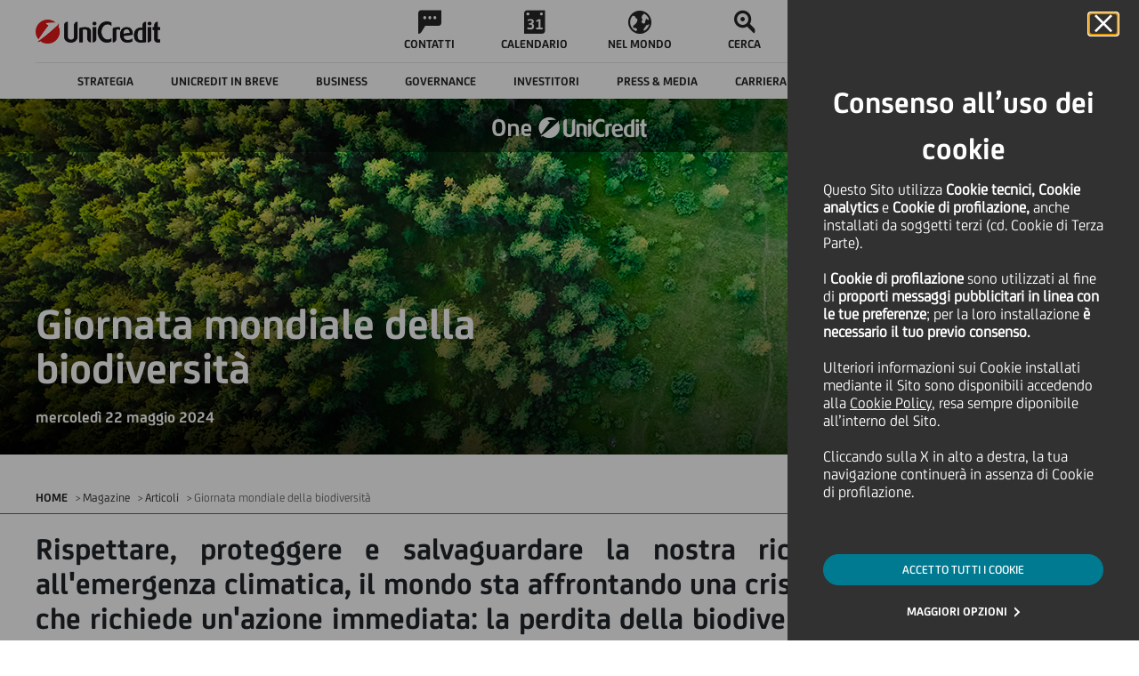

--- FILE ---
content_type: text/html
request_url: https://www.unicreditgroup.eu/it/one-unicredit/articles/2024/may/international-day-for-biological-diversity.html
body_size: 16937
content:
<!DOCTYPE HTML>
<html itemscope lang="it" class="no-touch no-touch">











<!--<sly data-sly-include="/libs/wcm/core/components/init/init.jsp" data-sly-unwrap/>-->
<head>
    <meta charset="UTF-8"/>
    <title>Giornata mondiale della biodiversità</title>
    <meta name="viewport" content="width=device-width, initial-scale=1"/>
    <meta name="priority" content="0.4"/>
	
    
    
	      
	        <meta name="uc-last-modified" content="2024-05-22"/> 
	      
     
    
    
    
    

    


    
<script type="text/javascript" src="/ruxitagentjs_ICANVfqru_10319250807130352.js" data-dtconfig="rid=RID_-897096750|rpid=-1900991434|domain=unicreditgroup.eu|reportUrl=https://bf66759tfy.bf.dynatrace.com/bf|uam=1|app=84d78841f88284b9|cors=1|owasp=1|featureHash=ICANVfqru|rdnt=1|uxrgce=1|cuc=2g6hoa8v|mel=100000|dpvc=1|lastModification=1769161671262|tp=500,50,0|srbbv=2|agentUri=/ruxitagentjs_ICANVfqru_10319250807130352.js"></script><script type="text/javascript" src="/content/ruxitagentjs_ICANVfqru_10319250807130352.js" data-dtconfig="uam=1|app=84d78841f88284b9|cors=1|owasp=1|featureHash=ICANVfqru|rdnt=1|uxrgce=1|cuc=2g6hoa8v|mel=100000|dpvc=1|lastModification=1769161671262|tp=500,50,0|srbbv=2|agentUri=/content/ruxitagentjs_ICANVfqru_10319250807130352.js|reportUrl=https://bf66759tfy.bf.dynatrace.com/bf|rid=RID_-258045164|rpid=-564595141|domain=unicreditgroup.eu"></script><link rel="stylesheet" href="/etc/designs/unicreditgroupn/clientlibs/general.min.css" type="text/css">
<script src="/etc.clientlibs/clientlibs/granite/jquery/granite/csrf.min.js"></script>
<script src="/etc/designs/unicreditgroupn/clientlibs/general.min.js"></script>




    
<link rel="stylesheet" href="/etc/designs/unicreditgroupn/clientlibs/page/content.min.css" type="text/css">
<script src="/etc/designs/unicreditgroupn/clientlibs/util.min.js"></script>
<script src="/etc/designs/unicreditgroupn/clientlibs/page/content.min.js"></script>




    
<link rel="stylesheet" href="/etc/designs/unicreditgroupn/clientlibs/forms.min.css" type="text/css">




    
<link rel="stylesheet" href="/etc/designs/unicreditgroupn/clientlibs/page/home.min.css" type="text/css">




    
<link rel="stylesheet" href="/etc/designs/unicreditgroupn/clientlibs/page/story.min.css" type="text/css">





    
<link rel="stylesheet" href="/etc/designs/unicreditgroupn/clientlibs/lt-ie9.min.css" type="text/css">




    
<link rel="stylesheet" href="/etc/designs/unicreditgroupn/clientlibs/last-include.min.css" type="text/css">





    
    
    

    
    

    
    
        <!--[if IE]>
        <link rel="shortcut icon" href="/etc/designs/unicreditgroupn/favicon/favicon-32x32.png"/><![endif]-->
    
    
    <link rel="icon" type="image/png" href="/etc/designs/unicreditgroupn/favicon/favicon-16x16.png"/>

    

    <link rel="apple-touch-icon" sizes="60x60" href="/etc/designs/unicreditgroupn/favicon/apple-touch-icon-60x60.png"/>

    <link rel="apple-touch-icon" sizes="76x76" href="/etc/designs/unicreditgroupn/favicon/apple-touch-icon-76x76.png"/>

    <link rel="apple-touch-icon" sizes="120x120" href="/etc/designs/unicreditgroupn/favicon/apple-touch-icon-120x120.png"/>

    <link rel="apple-touch-icon" sizes="152x152" href="/etc/designs/unicreditgroupn/favicon/apple-touch-icon-152x152.png"/>

    








<meta  name="robots" content="FOLLOW, INDEX">




	<meta name="description" content="Rispettare, proteggere e salvaguardare la nostra ricchezza naturale. Oltre all'emergenza climatica, il mondo sta affrontando una crisi altrettanto importante che richiede un'azione immediata: la perdita della biodiversità e il deterioramento della natura.  ">



	<link rel="canonical" href="https://www.unicreditgroup.eu/it/one-unicredit/articles/2024/may/international-day-for-biological-diversity.html"/>

	

	
	
		<link rel="alternate" hreflang="x-default" href="https://www.unicreditgroup.eu/en/one-unicredit/articles/2024/may/international-day-for-biological-diversity.html"/>
	

	
		<link rel="alternate" hreflang="en" href="https://www.unicreditgroup.eu/en/one-unicredit/articles/2024/may/international-day-for-biological-diversity.html"/>
	
	
		<link rel="alternate" hreflang="it" href="https://www.unicreditgroup.eu/it/one-unicredit/articles/2024/may/international-day-for-biological-diversity.html"/>
	
	





<script type="application/ld+json">
{
  "@context": "https://schema.org",
  "@type": "Organization",
  "name": "UniCredit S.p.A.",
  "url": "https://www.unicreditgroup.eu/",
  "logo": "https://www.unicreditgroup.eu/etc/designs/unicreditgroupn/img/static/logoHiRes.png",
  "sameAs": [
    "https://www.unicreditgroup.eu/en.html"
  ],
  "description": "UniCredit è una banca commerciale paneuropea con un modello di servizio unico nel suo genere in Italia, Germania, Europa Centrale ed Europa Orientale.",
  "email": "comunicazioni@pec.unicredit.eu",
  "telephone": "+39-02-88-621",
  "address": {
    "@type": "PostalAddress",
    "streetAddress": "Piazza Gae Aulenti, 3 - Tower A",
    "addressLocality": "Milano",
    "addressRegion": "Lombardia",
    "postalCode": "20154",
    "addressCountry": "IT"
  }
}
</script>

<script type="application/ld+json">
{
  "@context": "https://schema.org",
  "@type": "WebSite",
  "@id": "https://www.unicreditgroup.eu/#website",
  "url": "https://www.unicreditgroup.eu/",
  "name": "UniCredit Group",
  "description": "UniCredit è una banca commerciale paneuropea con un modello di servizio unico nel suo genere in Italia, Germania, Europa Centrale ed Europa Orientale.",
  "publisher": {
    "@type": "Organization",
    "name": "UniCredit S.p.A.",
    "url": "https://www.unicreditgroup.eu/",
    "logo": {
      "@type": "ImageObject",
      "url": "https://www.unicreditgroup.eu/etc/designs/unicreditgroupn/img/static/logoHiRes.png"
    }
  },
  "potentialAction": {
    "@type": "SearchAction",
    "target": "https://www.unicreditgroup.eu/en/search.html?q={search_term_string}",
    "query-input": "required name=search_term_string"
  }
}
</script>



    












	<meta itemprop="description" content="Rispettare, proteggere e salvaguardare la nostra ricchezza naturale. Oltre all'emergenza climatica, il mondo sta affrontando una crisi altrettanto importante che richiede un'azione immediata: la perdita della biodiversit&agrave; e il deterioramento della natura.">
	<meta itemprop="image" content="https://www.unicreditgroup.eu/content/dam/unicreditgroup-eu/images/one-unicredit/2024/may/220524_/1024x466.jpg">

	<!-- Twitter Card data -->
	<meta name="twitter:card" content="summary_large_image">
	<meta name="twitter:site" content="">
	<meta name="twitter:title" content="Giornata mondiale della biodiversità ">
	<meta name="twitter:description" content="Rispettare, proteggere e salvaguardare la nostra ricchezza naturale. Oltre all'emergenza climatica, il mondo sta affrontando una crisi altrettanto importante che richiede un'azione immediata: la perdita della biodiversit&amp;agrave; e il deterioramento della natura.">
	<meta name="twitter:creator" content=""> 
	<meta name="twitter:image:src" content="https://www.unicreditgroup.eu/content/dam/unicreditgroup-eu/images/one-unicredit/2024/may/220524_/1024x466.jpg">

	<!-- Open Graph data -->
	<meta property="og:title" content="Giornata mondiale della biodiversità " />
	<meta property="og:type" content="article" />
	
	<meta property="og:url" content="https://www.unicreditgroup.eu/it/one-unicredit/articles/2024/may/international-day-for-biological-diversity.html" />
	<meta property="og:image" content="https://www.unicreditgroup.eu/content/dam/unicreditgroup-eu/images/one-unicredit/2024/may/220524_/1024x466.jpg"/>
	<meta property="og:image:secure_url" content="https://www.unicreditgroup.eu/content/dam/unicreditgroup-eu/images/one-unicredit/2024/may/220524_/1024x466.jpg"/>
	<meta property="og:description" content="Rispettare, proteggere e salvaguardare la nostra ricchezza naturale. Oltre all'emergenza climatica, il mondo sta affrontando una crisi altrettanto importante che richiede un'azione immediata: la perdita della biodiversit&agrave; e il deterioramento della natura."/>
	<meta property="og:site_name" content="UnicreditGroup.eu" />

	<meta property="article:modified_time" content="2024-05-22T12:52:37.583+02:00" />
	<meta property="article:section" content="Magazine" />
	

    









<script src="/content/dam/unicreditgroup-eu/common/analytics/uc.group/prod/utag.sync.js"></script>


    <meta name="ucg_section" content="Articoli"/>
    
    
    <meta name="UCG-date" content="2024-05-22"/>

</head>

<body aria-live="polite">
    

    <div>
        <div>
            <div id="messagePage" style="display: none;">Messaggio</div>









    
<link rel="stylesheet" href="/etc/designs/unicreditgroupn/clientlibs/header.min.css" type="text/css">
<script src="/etc/designs/unicreditgroupn/clientlibs/header.min.js"></script>




    
<link rel="stylesheet" href="/etc/designs/unicreditgroupn/clientlibs/overlay-search.min.css" type="text/css">
<script src="/etc/designs/unicreditgroupn/clientlibs/overlay-search.min.js"></script>














<header class="header ucg-icons__newPackage">

    <div class="accessibilityTab">
        <div class="accessibilityTab__wrap">
            <div class="accessibilityTab__intro">Skip to:</div>
            <button class="accessibilityTab__link" data-accessibility-skip-to data-accessibility-skip-first aria-label="Secondary Menu" data-btn-target="accessibility-secondary-menu">Secondary Menu</button>
            <button class="accessibilityTab__link" data-accessibility-skip-to aria-label="Content" data-btn-target="accessibility-content">Content</button>
            <button class="accessibilityTab__link" data-accessibility-skip-to data-accessibility-skip-last aria-label="Footer" data-btn-target="accessibility-footer">Footer</button>
        </div>
    </div>

    <nav class="header-nav container-fixed">
        <div class="navbar">

            <button class="hamburger-close hidden">
                <span class="icon icon-close"></span>
                <span class="visually-hidden">Close Hamburger</span>
            </button>

            <div class="navbar__zero-level">
                <a class="navbar__logo" title="Unicredit" href="/content/unicreditgroup-eu/it.html">
                    <img src="/etc/designs/unicreditgroupn/img/static/logoHiRes.png" alt="Logo UniCredit"/>

                    

                    

                    
                    
                </a>

                <div class="navbar__links hidden-tb" data-menu-role="menubar" role="menubar" aria-label="Primary menu" data-menubar-item-expanded="false">
                    
                        
                            <a class="navbar__link " data-menu-role="menuitem" role="menuitem" tabindex="-1" href="/content/unicreditgroup-eu/it/info/contacts.html">
                                <div class="icon icon-chat"></div>
                                <p class="text--label">CONTATTI</p>
                            </a>
                        
                        
                    
                        
                            <a class="navbar__link " data-menu-role="menuitem" role="menuitem" tabindex="-1" href="/content/unicreditgroup-eu/it/press-media/events.html">
                                <div class="icon icon-calendar"></div>
                                <p class="text--label">CALENDARIO</p>
                            </a>
                        
                        
                    
                        
                            <a class="navbar__link " data-menu-role="menuitem" role="menuitem" tabindex="-1" href="/content/unicreditgroup-eu/it/worldwide/our-worldwide-presence.html">
                                <div class="icon icon-abroad"></div>
                                <p class="text--label">NEL MONDO</p>
                            </a>
                        
                        
                    
                        
                        <button class="navbar__link search" data-menu-role="menuitem" role="menuitem" tabindex="-1">
                            <span class="icon icon-search"></span>
                            <span class="search__text text--label">CERCA</span>
                        </button>
                    
                </div>

                <a class="navbar__entry-point hidden-tb header-menu__active" href="/content/unicreditgroup-eu/it/info/find-your-home-banking-website.html">
                    <div class="icon icon-desktop">
                    </div>
                    <!-- <div class="entry-point__text text--label">Online Banking</div> -->
                    <div class="entry-point__text text--label">Online Banking</div>
                </a>
            </div>

            <!--         ******************* START SECOND LEVEL LINKS  COMPONENT *******************-->
            <div class="navbar__hamburger">
                <div class="navbar__first-level">

                    
                    
                    
                    

                    <div class="navbar__languages menu-button-links hidden-dk">
                        <button class="selector__text" id="menubutton" aria-haspopup="true" aria-controls="menuLang" aria-label="language selector menu, current language: Italian">
                            <span class="current">IT</span>
                            <span class="icon icon-down"></span>
                            <span class="visually-hidden">Language</span>
                        </button>

                        <ul id="menuLang" role="menu" aria-labelledby="menubutton" style="display: none;">
                            <li class="changeLang_item" role="none">
                                <a role="menuitem" aria-label="Change language to italian" class="selector__item text--label  " data-lang="IT" href="/content/unicreditgroup-eu/it/one-unicredit/articles/2024/may/international-day-for-biological-diversity.html">ITALIANO</a>
                            </li>

                            <li class="changeLang_item" role="none">
                                <a role="menuitem" aria-label="Change language to english" class="selector__item text--label  " data-lang="EN" href="/content/unicreditgroup-eu/en/one-unicredit/articles/2024/may/international-day-for-biological-diversity.html">ENGLISH</a>
                            </li>

                            <!--     <a class="selector__item text--label  selector__item--disabled"
                               data-lang="DE" href="#">DEUTSCH</a>
                         -->
                        </ul>
                    </div>

                    <button class="navbar__back text--label">
                        <span class="icon icon-back"></span>
                        <span>BACK</span>
                    </button>
                    <div class="navbar__inner" id="accessibility-secondary-menu" data-menu-role="menubar" role="menubar" data-menubar-item-expanded="true" aria-label="Secondary Menu">
                        <div class="first-level__items">
                            
                                

                                <div data-menu-role="menuitem" role="menuitem" tabindex="-1" aria-label="Strategia" aria-haspopup="true" aria-expanded="false" data-nav-1="strategy" class="first-level__item strategy false">
                                    <span class="item__text text--label">Strategia</span>
                                    <span class="icon arrow icon-forth"></span>
                                </div>

                                
                            
                                

                                <div data-menu-role="menuitem" role="menuitem" tabindex="-1" aria-label="UniCredit in breve" aria-haspopup="true" aria-expanded="false" data-nav-1="unicredit-at-a-glance" class="first-level__item unicredit-at-a-glance false">
                                    <span class="item__text text--label">UniCredit in breve</span>
                                    <span class="icon arrow icon-forth"></span>
                                </div>

                                
                            
                                

                                <div data-menu-role="menuitem" role="menuitem" tabindex="-1" aria-label="Business" aria-haspopup="true" aria-expanded="false" data-nav-1="business" class="first-level__item business false">
                                    <span class="item__text text--label">Business</span>
                                    <span class="icon arrow icon-forth"></span>
                                </div>

                                
                            
                                

                                <div data-menu-role="menuitem" role="menuitem" tabindex="-1" aria-label="Governance" aria-haspopup="true" aria-expanded="false" data-nav-1="governance" class="first-level__item governance false">
                                    <span class="item__text text--label">Governance</span>
                                    <span class="icon arrow icon-forth"></span>
                                </div>

                                
                            
                                

                                <div data-menu-role="menuitem" role="menuitem" tabindex="-1" aria-label="Investitori" aria-haspopup="true" aria-expanded="false" data-nav-1="investors" class="first-level__item investors false">
                                    <span class="item__text text--label">Investitori</span>
                                    <span class="icon arrow icon-forth"></span>
                                </div>

                                
                            
                                

                                <div data-menu-role="menuitem" role="menuitem" tabindex="-1" aria-label="Press &amp; Media" aria-haspopup="true" aria-expanded="false" data-nav-1="press-media" class="first-level__item press-media false">
                                    <span class="item__text text--label">Press &amp; Media</span>
                                    <span class="icon arrow icon-forth"></span>
                                </div>

                                
                            
                                

                                <div data-menu-role="menuitem" role="menuitem" tabindex="-1" aria-label="Carriera" aria-haspopup="true" aria-expanded="false" data-nav-1="careers" class="first-level__item careers false">
                                    <span class="item__text text--label">Carriera</span>
                                    <span class="icon arrow icon-forth"></span>
                                </div>

                                
                            
                                

                                <div data-menu-role="menuitem" role="menuitem" tabindex="-1" aria-label="ESG e Sostenibilità" aria-haspopup="true" aria-expanded="false" data-nav-1="esg-and-sustainability" class="first-level__item esg-and-sustainability false">
                                    <span class="item__text text--label">ESG e Sostenibilità</span>
                                    <span class="icon arrow icon-forth"></span>
                                </div>

                                
                            
                                

                                

                                <a href="/content/unicreditgroup-eu/it/one-unicredit.html" data-menu-role="menuitem" role="menuitem" tabindex="-1" aria-label="Magazine" aria-haspopup="false" aria-expanded="false" data-nav-1="one-unicredit" class="first-level__item one-unicredit avoidOpening">
                                    <span class="item__text text--label">Magazine</span>
                                    <span class="icon arrow icon-forth"></span>
                                </a>
                            
                        </div>
                        <div data-menu-role="menu" role="menu" class="navbar__second-level" aria-label="Sublevel Menu">
                            
                                <div class="second-level__items strategy" role="none" data-nav-2="strategy">
                                    <div class="container justify-content-start">
                                        <a data-menu-role="menuitem" role="menuitem" tabindex="-1" class="second-level__item text--body" href="/content/unicreditgroup-eu/it/strategy.html">
                                            <span>Strategia - Overview</span>
                                        </a>
                                        
                                            <a data-menu-role="menuitem" role="menuitem" tabindex="-1" class="second-level__item text--body" href="/content/unicreditgroup-eu/it/strategy/our-purpose.html">
                                                <span>Il nostro scopo</span>
                                            </a>
                                        
                                            <a data-menu-role="menuitem" role="menuitem" tabindex="-1" class="second-level__item text--body" href="/content/unicreditgroup-eu/it/strategy/our-business.html">
                                                <span>Il nostro business</span>
                                            </a>
                                        
                                            <a data-menu-role="menuitem" role="menuitem" tabindex="-1" class="second-level__item text--body" href="/content/unicreditgroup-eu/it/strategy/our-clients.html">
                                                <span>I nostri clienti</span>
                                            </a>
                                        
                                            <a data-menu-role="menuitem" role="menuitem" tabindex="-1" class="second-level__item text--body" href="/content/unicreditgroup-eu/it/strategy/our-financial-plan.html">
                                                <span>Il nostro piano finanziario </span>
                                            </a>
                                        
                                            <a data-menu-role="menuitem" role="menuitem" tabindex="-1" class="second-level__item text--body" href="/content/unicreditgroup-eu/it/strategy/our-geographies.html">
                                                <span>Le nostre geografie</span>
                                            </a>
                                        
                                    </div>
                                </div>
                            
                                <div class="second-level__items unicredit-at-a-glance" role="none" data-nav-2="unicredit-at-a-glance">
                                    <div class="container justify-content-start">
                                        <a data-menu-role="menuitem" role="menuitem" tabindex="-1" class="second-level__item text--body" href="/content/unicreditgroup-eu/it/unicredit-at-a-glance.html?topmenu=INT-TM_ABO0_it060">
                                            <span>UniCredit in breve - Overview</span>
                                        </a>
                                        
                                            <a data-menu-role="menuitem" role="menuitem" tabindex="-1" class="second-level__item text--body" href="/content/unicreditgroup-eu/it/unicredit-at-a-glance/organizational-structure.html?topmenu=INT-TM_ABO2_it062">
                                                <span>Struttura organizzativa </span>
                                            </a>
                                        
                                            <a data-menu-role="menuitem" role="menuitem" tabindex="-1" class="second-level__item text--body" href="/content/unicreditgroup-eu/it/unicredit-at-a-glance/our-identity.html?topmenu=INT-TM_ABO1_it061">
                                                <span>La nostra Cultura, il nostro Purpose e i nostri Valori</span>
                                            </a>
                                        
                                            <a data-menu-role="menuitem" role="menuitem" tabindex="-1" class="second-level__item text--body" href="/content/unicreditgroup-eu/it/unicredit-at-a-glance/our-brand.html">
                                                <span>Il nostro Brand e il nostro Design System</span>
                                            </a>
                                        
                                            <a data-menu-role="menuitem" role="menuitem" tabindex="-1" class="second-level__item text--body" href="/content/unicreditgroup-eu/it/unicredit-at-a-glance/diversity.html?topmenu=INT-TM_ABO1_en053">
                                                <span>Diversità, equità e inclusione sociale in azienda</span>
                                            </a>
                                        
                                            <a data-menu-role="menuitem" role="menuitem" tabindex="-1" class="second-level__item text--body" href="/content/unicreditgroup-eu/it/unicredit-at-a-glance/awards-and-recognitions.html">
                                                <span>Premi e riconoscimenti</span>
                                            </a>
                                        
                                            <a data-menu-role="menuitem" role="menuitem" tabindex="-1" class="second-level__item text--body" href="/content/unicreditgroup-eu/it/unicredit-at-a-glance/art-culture-sport.html">
                                                <span>Arte, cultura e sport</span>
                                            </a>
                                        
                                            <a data-menu-role="menuitem" role="menuitem" tabindex="-1" class="second-level__item text--body" href="/content/unicreditgroup-eu/it/unicredit-at-a-glance/our-history.html">
                                                <span>La nostra storia</span>
                                            </a>
                                        
                                    </div>
                                </div>
                            
                                <div class="second-level__items business" role="none" data-nav-2="business">
                                    <div class="container justify-content-start">
                                        <a data-menu-role="menuitem" role="menuitem" tabindex="-1" class="second-level__item text--body" href="/content/unicreditgroup-eu/it/business.html">
                                            <span>Business - Overview</span>
                                        </a>
                                        
                                            <a data-menu-role="menuitem" role="menuitem" tabindex="-1" class="second-level__item text--body" href="/content/unicreditgroup-eu/it/business/our-approach-to-business.html?topmenu=INT-TM_ABO3_it063">
                                                <span>Il nostro approccio al business</span>
                                            </a>
                                        
                                            <a data-menu-role="menuitem" role="menuitem" tabindex="-1" class="second-level__item text--body" href="/content/unicreditgroup-eu/it/business/client-solutions.html">
                                                <span>Client Solutions</span>
                                            </a>
                                        
                                            <a data-menu-role="menuitem" role="menuitem" tabindex="-1" class="second-level__item text--body" href="/content/unicreditgroup-eu/it/business/our-investment-insights.html">
                                                <span>I nostri insights sugli investimenti</span>
                                            </a>
                                        
                                            <a data-menu-role="menuitem" role="menuitem" tabindex="-1" class="second-level__item text--body" href="/content/unicreditgroup-eu/it/business/corporate.html">
                                                <span>Imprese</span>
                                            </a>
                                        
                                            <a data-menu-role="menuitem" role="menuitem" tabindex="-1" class="second-level__item text--body" href="/content/unicreditgroup-eu/it/business/retail---private-and-wealth-management-.html">
                                                <span>Gestione Retail, Privata e Patrimoniale</span>
                                            </a>
                                        
                                            <a data-menu-role="menuitem" role="menuitem" tabindex="-1" class="second-level__item text--body" href="/content/unicreditgroup-eu/it/business/digital-and-data.html">
                                                <span>Digital &amp; Data</span>
                                            </a>
                                        
                                            <a data-menu-role="menuitem" role="menuitem" tabindex="-1" class="second-level__item text--body" href="/content/unicreditgroup-eu/it/business/longevity.html">
                                                <span>Longevity</span>
                                            </a>
                                        
                                    </div>
                                </div>
                            
                                <div class="second-level__items governance" role="none" data-nav-2="governance">
                                    <div class="container justify-content-start">
                                        <a data-menu-role="menuitem" role="menuitem" tabindex="-1" class="second-level__item text--body" href="/content/unicreditgroup-eu/it/governance.html?topmenu=INT-TM_GOV0_it037">
                                            <span>Governance - Overview</span>
                                        </a>
                                        
                                            <a data-menu-role="menuitem" role="menuitem" tabindex="-1" class="second-level__item text--body" href="/content/unicreditgroup-eu/it/governance/our-governance-system.html?topmenu=INT-TM_GOV1_it038">
                                                <span>Il nostro sistema di governance</span>
                                            </a>
                                        
                                            <a data-menu-role="menuitem" role="menuitem" tabindex="-1" class="second-level__item text--body" href="/content/unicreditgroup-eu/it/governance/shareholders.html?topmenu=INT-TM_GOV12_it049">
                                                <span>Azionisti</span>
                                            </a>
                                        
                                            <a data-menu-role="menuitem" role="menuitem" tabindex="-1" class="second-level__item text--body" href="/content/unicreditgroup-eu/it/governance/governance-bodies.html?topmenu=INT-TM_GOV3_it040">
                                                <span>Organi societari</span>
                                            </a>
                                        
                                            <a data-menu-role="menuitem" role="menuitem" tabindex="-1" class="second-level__item text--body" href="/content/unicreditgroup-eu/it/governance/our-control-systems.html?topmenu=INT-TM_GOV7_en029">
                                                <span>Il nostro sistema di controlli</span>
                                            </a>
                                        
                                            <a data-menu-role="menuitem" role="menuitem" tabindex="-1" class="second-level__item text--body" href="/content/unicreditgroup-eu/it/governance/management.html?topmenu=INT-TM_GOV4_it041">
                                                <span>Management</span>
                                            </a>
                                        
                                            <a data-menu-role="menuitem" role="menuitem" tabindex="-1" class="second-level__item text--body" href="/content/unicreditgroup-eu/it/governance/compensation.html?topmenu=INT-TM_GOV9_it046">
                                                <span>Remunerazione</span>
                                            </a>
                                        
                                            <a data-menu-role="menuitem" role="menuitem" tabindex="-1" class="second-level__item text--body" href="/content/unicreditgroup-eu/it/governance/internal-dealings.html?topmenu=INT-TM_GOV10_it047">
                                                <span>Internal Dealing</span>
                                            </a>
                                        
                                    </div>
                                </div>
                            
                                <div class="second-level__items investors" role="none" data-nav-2="investors">
                                    <div class="container justify-content-start">
                                        <a data-menu-role="menuitem" role="menuitem" tabindex="-1" class="second-level__item text--body" href="/content/unicreditgroup-eu/it/investors.html?topmenu=INT-TM_INV0_it011">
                                            <span>Investitori - Overview</span>
                                        </a>
                                        
                                            <a data-menu-role="menuitem" role="menuitem" tabindex="-1" class="second-level__item text--body" href="/content/unicreditgroup-eu/it/investors/financial-reporting.html">
                                                <span>Informativa finanziaria</span>
                                            </a>
                                        
                                            <a data-menu-role="menuitem" role="menuitem" tabindex="-1" class="second-level__item text--body" href="/content/unicreditgroup-eu/it/investors/equity-investors.html">
                                                <span>Investitori nel segmento azionario</span>
                                            </a>
                                        
                                            <a data-menu-role="menuitem" role="menuitem" tabindex="-1" class="second-level__item text--body" href="/content/unicreditgroup-eu/it/investors/debt-investors.html">
                                                <span>Investitori nel segmento obbligazionario</span>
                                            </a>
                                        
                                            <a data-menu-role="menuitem" role="menuitem" tabindex="-1" class="second-level__item text--body" href="/content/unicreditgroup-eu/it/investors/esg-investors.html">
                                                <span>Investitori ESG</span>
                                            </a>
                                        
                                            <a data-menu-role="menuitem" role="menuitem" tabindex="-1" class="second-level__item text--body" href="/content/unicreditgroup-eu/it/investors/retail-investors.html">
                                                <span>Investitori retail</span>
                                            </a>
                                        
                                            <a data-menu-role="menuitem" role="menuitem" tabindex="-1" class="second-level__item text--body" href="/content/unicreditgroup-eu/it/investors/contacts.html?topmenu=INT-TM_INV10_it021">
                                                <span>Contatti</span>
                                            </a>
                                        
                                            <a data-menu-role="menuitem" role="menuitem" tabindex="-1" class="second-level__item text--body" href="/content/unicreditgroup-eu/it/investors/alerts.html">
                                                <span>Notifiche</span>
                                            </a>
                                        
                                    </div>
                                </div>
                            
                                <div class="second-level__items press-media" role="none" data-nav-2="press-media">
                                    <div class="container justify-content-start">
                                        <a data-menu-role="menuitem" role="menuitem" tabindex="-1" class="second-level__item text--body" href="/content/unicreditgroup-eu/it/press-media.html?topmenu=INT-TM_PRE00_it077">
                                            <span>Press &amp; Media - Overview</span>
                                        </a>
                                        
                                            <a data-menu-role="menuitem" role="menuitem" tabindex="-1" class="second-level__item text--body" href="/content/unicreditgroup-eu/it/press-media/press-releases.html?topmenu=INT-TM_PRE01_it078">
                                                <span>Comunicati stampa</span>
                                            </a>
                                        
                                            <a data-menu-role="menuitem" role="menuitem" tabindex="-1" class="second-level__item text--body" href="/content/unicreditgroup-eu/it/press-media/news.html?topmenu=INT-TM_PRE02_it079">
                                                <span>News</span>
                                            </a>
                                        
                                            <a data-menu-role="menuitem" role="menuitem" tabindex="-1" class="second-level__item text--body" href="/content/unicreditgroup-eu/it/press-media/social-media.html?topmenu=INT-TM_PRE04_it081">
                                                <span>Social Media</span>
                                            </a>
                                        
                                            <a data-menu-role="menuitem" role="menuitem" tabindex="-1" class="second-level__item text--body" href="/content/unicreditgroup-eu/it/press-media/podcasts.html">
                                                <span>Podcasts</span>
                                            </a>
                                        
                                            <a data-menu-role="menuitem" role="menuitem" tabindex="-1" class="second-level__item text--body" href="/content/unicreditgroup-eu/it/press-media/press-kit.html?topmenu=INT-TM_PRE06_en075">
                                                <span>Press Kit</span>
                                            </a>
                                        
                                            <a data-menu-role="menuitem" role="menuitem" tabindex="-1" class="second-level__item text--body" href="/content/unicreditgroup-eu/it/press-media/events.html">
                                                <span>Calendario eventi</span>
                                            </a>
                                        
                                            <a data-menu-role="menuitem" role="menuitem" tabindex="-1" class="second-level__item text--body" href="/content/unicreditgroup-eu/it/press-media/contacts.html?topmenu=INT-TM_PRE07_en076">
                                                <span>Contatti</span>
                                            </a>
                                        
                                    </div>
                                </div>
                            
                                <div class="second-level__items careers" role="none" data-nav-2="careers">
                                    <div class="container justify-content-start">
                                        <a data-menu-role="menuitem" role="menuitem" tabindex="-1" class="second-level__item text--body" href="/content/unicreditgroup-eu/it/careers.html?topmenu=INT-TM_CAR00_it090">
                                            <span>Carriera - Overview</span>
                                        </a>
                                        
                                            <a data-menu-role="menuitem" role="menuitem" tabindex="-1" class="second-level__item text--body" href="/content/unicreditgroup-eu/it/careers/join-unicredit.html">
                                                <span>Join UniCredit</span>
                                            </a>
                                        
                                            <a data-menu-role="menuitem" role="menuitem" tabindex="-1" class="second-level__item text--body" href="/content/unicreditgroup-eu/it/careers/company-welfare.html">
                                                <span>Il nostro Benessere</span>
                                            </a>
                                        
                                            <a data-menu-role="menuitem" role="menuitem" tabindex="-1" class="second-level__item text--body" href="/content/unicreditgroup-eu/it/careers/learning-and-development.html">
                                                <span>Formazione e Carriera</span>
                                            </a>
                                        
                                            <a data-menu-role="menuitem" role="menuitem" tabindex="-1" class="second-level__item text--body" href="/content/unicreditgroup-eu/it/careers/compensation-and-benefits---.html">
                                                <span>Remunerazione e Benefit</span>
                                            </a>
                                        
                                            <a data-menu-role="menuitem" role="menuitem" tabindex="-1" class="second-level__item text--body" href="/content/unicreditgroup-eu/it/careers/our-storytellers.html">
                                                <span>I nostri  Storyteller</span>
                                            </a>
                                        
                                    </div>
                                </div>
                            
                                <div class="second-level__items esg-and-sustainability" role="none" data-nav-2="esg-and-sustainability">
                                    <div class="container justify-content-start">
                                        <a data-menu-role="menuitem" role="menuitem" tabindex="-1" class="second-level__item text--body" href="/content/unicreditgroup-eu/it/esg-and-sustainability.html">
                                            <span>ESG e Sostenibilità - Overview</span>
                                        </a>
                                        
                                            <a data-menu-role="menuitem" role="menuitem" tabindex="-1" class="second-level__item text--body" href="/content/unicreditgroup-eu/it/esg-and-sustainability/environmental.html">
                                                <span>Environmental</span>
                                            </a>
                                        
                                            <a data-menu-role="menuitem" role="menuitem" tabindex="-1" class="second-level__item text--body" href="/content/unicreditgroup-eu/it/esg-and-sustainability/social.html">
                                                <span>Social</span>
                                            </a>
                                        
                                            <a data-menu-role="menuitem" role="menuitem" tabindex="-1" class="second-level__item text--body" href="/content/unicreditgroup-eu/it/esg-and-sustainability/governance.html">
                                                <span>Governance</span>
                                            </a>
                                        
                                            <a data-menu-role="menuitem" role="menuitem" tabindex="-1" class="second-level__item text--body" href="/content/unicreditgroup-eu/it/esg-and-sustainability/sustainability-reporting.html">
                                                <span>Rapporti di Sostenibilità: Report e Bilanci </span>
                                            </a>
                                        
                                            <a data-menu-role="menuitem" role="menuitem" tabindex="-1" class="second-level__item text--body" href="/content/unicreditgroup-eu/it/esg-and-sustainability/esg-sustainability-policies-and-ratings.html">
                                                <span>Politiche e rating ESG</span>
                                            </a>
                                        
                                            <a data-menu-role="menuitem" role="menuitem" tabindex="-1" class="second-level__item text--body" href="/content/unicreditgroup-eu/it/esg-and-sustainability/esg-day.html">
                                                <span>ESG Day</span>
                                            </a>
                                        
                                    </div>
                                </div>
                            
                                <div class="second-level__items one-unicredit" role="none" data-nav-2="one-unicredit">
                                    <div class="container justify-content-start">
                                        <a data-menu-role="menuitem" role="menuitem" tabindex="-1" class="second-level__item text--body" href="/content/unicreditgroup-eu/it/one-unicredit.html">
                                            <span>Magazine - Overview</span>
                                        </a>
                                        
                                    </div>
                                </div>
                            
                        </div>
                    </div>

                    <div class="navbar__languages menu-button-links hidden-mb">
                        <button class="selector__text" id="menubutton2" aria-haspopup="true" aria-controls="menuLang2" aria-label="language selector menu, current language: Italian">
                            <span class="current">IT</span>
                            <span class="icon icon-down"></span>
                            <span class="visually-hidden">Language</span>
                        </button>

                        <ul id="menuLang2" role="menu" aria-labelledby="menubutton2" style="display: none;">
                            <li class="changeLang_item" role="none">
                                <a role="menuitem" aria-label="Change language to italian" class="selector__item text--label  " data-lang="IT" href="/content/unicreditgroup-eu/it/one-unicredit/articles/2024/may/international-day-for-biological-diversity.html">ITALIANO</a>
                            </li>

                            <li class="changeLang_item" role="none">
                                <a role="menuitem" aria-label="Change language to english" class="selector__item text--label  " data-lang="EN" href="/content/unicreditgroup-eu/en/one-unicredit/articles/2024/may/international-day-for-biological-diversity.html">ENGLISH</a>
                            </li>

                            <!--     <a class="selector__item text--label  selector__item--disabled"
                               data-lang="DE" href="#">DEUTSCH</a>
                         -->
                        </ul>
                    </div>


                </div>
            </div>
            <!--         ******************* END SECOND LEVEL LINKS  COMPONENT *******************-->

            <div class="navbar__zero-level hidden-dk">
                <div class="navbar__links hidden-dk" data-menu-role="menubar" role="menubar" aria-label="Primary menu" data-menubar-item-expanded="false">
                    
                        
                            <a class="navbar__link mobile" data-menu-role="menuitem" role="menuitem" tabindex="-1" href="/content/unicreditgroup-eu/it/info/contacts.html">
                                <div class="icon icon-chat"></div>
                                <p class="text--label" style="text-align: center;">CONTATTI</p>
                        	</a>
                        
                    
                        
                            <a class="navbar__link mobile" data-menu-role="menuitem" role="menuitem" tabindex="-1" href="/content/unicreditgroup-eu/it/press-media/events.html">
                                <div class="icon icon-calendar"></div>
                                <p class="text--label" style="text-align: center;">CALENDARIO</p>
                        	</a>
                        
                    
                        
                            <a class="navbar__link mobile" data-menu-role="menuitem" role="menuitem" tabindex="-1" href="/content/unicreditgroup-eu/it/worldwide/our-worldwide-presence.html">
                                <div class="icon icon-abroad"></div>
                                <p class="text--label" style="text-align: center;">NEL MONDO</p>
                        	</a>
                        
                    
                    <button class="navbar__link search" data-menu-role="menuitem" role="menuitem" tabindex="-1">
                        <span class="icon icon-search"></span>
                        <span class="search__text text--label">CERCA</span>
                    </button>
                </div>

                <a class="navbar__entry-point header-menu__active" href="/content/unicreditgroup-eu/it/info/find-your-home-banking-website.html">
                    <div class="icon icon-online">
                    </div>
                    <div class="entry-point__text text--label">Online Banking</div>
                </a>
            </div>
        </div>

        <button class="navbar__link search">
            <span class="icon icon-search"></span>
            <span class="visually-hidden">Search</span>
        </button>

        <button class="hamburger modal-to-show">
            <span class="icon icon-hamburger-menu"></span>
            <span class="visually-hidden">Hamburger Menu</span>
        </button>

    </nav>

    <!--     ******************* START SEARCH OVERLAY  COMPONENT *******************-->
    <aside class="ucg-search" aria-hidden="true">
        <div class="ucg-search__wrap">
            <button class="ucg-search--close icon icon-close" aria-label="Close search panel"></button>
            <div class="panel ucg_search">
                <div class="container">
                    <input class="findAsYouType" type="text" name="querySearch" autocomplete="off" data-resultspage="/content/unicreditgroup-eu/it/search.html" tabindex="-1" data-threshold="3" data-lang="it"/>
                    <div class="searchCTA icon icon-search"></div>
                </div>
                
                    <div class="searchSuggestion"></div>
                
                <a id="searchCTA" class="searchCTA buttonLast button button--arrow" href="#" tabindex="-1">
                    Cerca
                </a>
            </div>
        </div>
    </aside>
    <!--     ******************* END OF SEARCH OVERLAY COMPONENT *******************-->
</header>

     
        </div>
        <div>
             <main class="main-content ucg-icons__newPackage" id="accessibility-content">
    
        <div class="cookie">










 
<!-- link -->
<link rel="stylesheet" href="/etc/designs/unicreditgroupn/includes/main.css"/>
<!--  start here -->
 
 
 


 
<div class="coockie-container" aria-modal="true" role="alertdialog" >
    <div class="cookie__main" role="dialog">
 
    
 
        <div class="cokier__header">
            <div>
                <button id="cookieDeclined" type="button" class="cookie__close_btn" aria-label="Cookie Banner close panel">
                    <i class="icon icon-close"></i>
                </button>
            </div>
            <h2 class="coockie__title">
                Consenso all’uso dei cookie
            </h2>
            <div class="cookie__text">
                <p>Questo Sito utilizza&nbsp;<b>Cookie tecnici, Cookie analytics&nbsp;</b>e&nbsp;<b>Cookie di profilazione,</b>&nbsp;anche installati da soggetti terzi (cd. Cookie di Terza Parte).&nbsp;</p>
<p>&nbsp;</p>
<p>I<b>&nbsp;Cookie di profilazione&nbsp;</b>sono utilizzati al fine di&nbsp;<b>proporti messaggi pubblicitari in linea con le tue preferenze</b>; per la loro installazione&nbsp;<b>è necessario il tuo previo consenso.</b></p>
<p>&nbsp;</p>
<p>Ulteriori informazioni sui Cookie installati mediante il Sito sono disponibili accedendo alla&nbsp;<a href="/content/unicreditgroup-eu/it/info/cookies-policy.html?intcid=INT-IG_CTA0054" data-type="intUrl">Cookie Policy</a>, resa sempre diponibile all’interno del Sito.</p>
<p>&nbsp;</p>
<p>Cliccando sulla X in alto a destra, la tua navigazione continuerà in assenza di Cookie di profilazione.</p>

            </div>
        </div>
        <div class="cookie__cta text-center">
 
         	
            <div class="button-container">
                 
                    <button onclick="document.location.href='/content/unicreditgroup-eu/it/one-unicredit/articles/2024/may/international-day-for-biological-diversity.html?intcid=INT-IG_CTA0021'" class="cookie__accept" id="cookieAccepted">ACCETTO TUTTI I COOKIE</button>
                
            </div>
            
            
            
 
            <div class="button-container">
            
                        
               <a href="/content/unicreditgroup-eu/it/info/cookies.html?intcid=INT-IG_CTA0023" id="cookieEditing" class="text-button">MAGGIORI OPZIONI</a>
            </div>
            
 
        </div>
 
        
    </div>
</div>
<!-- end here -->
  
</div>
        
    
    <a name="first-parsys_storyPageHero" style="display: none" aria-hidden="true" tabindex="-1"></a><div class="storyPageHero section">

    
<link rel="stylesheet" href="/etc/designs/unicreditgroupn/clientlibs/heroBanner-article.min.css" type="text/css">
<script src="/etc/designs/unicreditgroupn/clientlibs/heroBanner-article.min.js"></script>





<!-- ******************* START HERO BANNER ******************* -->
<div class="heroBanner-article" aria-label="hero banner">
    <div class="heroBanner__main container-fixed">
        <div class="heroBanner__wrapper" role="img" aria-label="vista aerea di un bosco verde" data-bg="/content/dam/unicreditgroup-eu/images/one-unicredit/2024/may/220524_/1440x400.jpg" data-bg-mobile="/content/dam/unicreditgroup-eu/images/one-unicredit/2024/may/220524_/768x670.jpg">
            
                
                <div class="hero__mask text--subtitle" data-mask="dark"></div>
            
            <div class="hero container">
                <div class="hero__info">
                    <h1 class="hero__title text--headline">Giornata mondiale della biodiversità </h1>
					

                    <p class="hero__date text--subtitle">mercoledì 22 maggio 2024</p>
                </div>
            </div>
        </div>

        <div class="heroBanner-article-share-bread container container--width">
            <!-- 
             ******************* START BREADCRUMB ******************* 
            <sly data-sly-test="false"
            data-sly-resource="navigation"></sly>
             ******************* END BREADCRUMB ******************* 

            <sly data-sly-use.containerTemplate="/apps/unicreditgroupn/components/elements/tetris-magazine/social-share.html"></sly>

            <div data-sly-test="false" class="share-menu">
                <div class="share__wrapper container">
                    <div class="share-cta" aria-label="Share content" data-share-btn>
                        <button class="share__button icon icon-share">
                            <span class="text--body">SHARE</span>
                        </button>   

                        <div class="share-list">
                            <sly data-sly-test="false"
                                data-sly-call="/content/unicreditgroup-eu/it/one-unicredit/articles/2024/may/international-day-for-biological-diversity.html"></sly>
                        </div>
                    </div>
                </div>
            </div>
            -->
        </div>

    </div>
</div>
<!--<sly data-sly-resource="/static/breadcrumb"></sly>-->
<!-- ******************* END HERO BANNER ******************* --></div>
<a name="first-parsys_Breadcrumb" style="display: none" aria-hidden="true" tabindex="-1"></a><div class="ucg_breadcrumb_edit_cls section">












<!-- BREADCRUMB -->

<div class="panel ucg_breadcrumb">
	<div class="container clearfix">
		<div class="row m-0">
			<div class="panel ucg_breadcrumb_crumbs col-md">
				<div class="container">
									
					<ol aria-label="BreadCrumb nav">
						<li>
										<a href="/content/unicreditgroup-eu/it.html">
											
												<span>Home</span>
											
										</a>
									</li><li>
										<a href="/content/unicreditgroup-eu/it/one-unicredit.html">
											
												<span>Magazine</span>
											
										</a>
									</li><li>
										<a href="/content/unicreditgroup-eu/it/one-unicredit/articles.html">
											
												<span>Articoli</span>
											
										</a>
									</li><li class="last">
										<span>Giornata mondiale della biodiversit&agrave;</span>
									</li>
					</ol>
				</div>
			</div>
			<div class="panel ucg_breadcrumb_addon col-md px-0 hidden-print">
				<div class="container">
					<div class="row m-0">
						<!-- BUTTONS -->
						<div class="ucg_breadcrumb_links col-auto ml-auto" style="display: none">
						
							 
							  
						</div>
						<!-- /END BUTTONS -->
						
						<!-- SHARING -->
						<div class="ucg_breadcrumb_sharing static col-12 col-md-auto">
							
							<div class="icon collapsed">
								<button data-target=".ucg_breadcrumb_sharing_panel.static.collapse">Share</button>
							</div>
							
							<div class="print-link">
								<a href="javascript:window.print()"><span class="ico-cor-Print"></span>Print</a>
							</div>
							
							<div class="send-link-new">
								<a href="#" class="static" data-path="/content/unicreditgroup-eu/it/one-unicredit/articles/2024/may/international-day-for-biological-diversity.html" data-title="Giornata mondiale della biodiversità" data-to="" data-content="Link all'articolo" onclick="mailTo($(this))"><span class="ico-cor-Send"></span>Send</a>
							</div>
						</div>
						<!-- /END SHARING -->
					</div>	
				</div>
			</div>
		</div>
	</div>
	
	<!-- SHARING COLLAPSABLE-->
	








 
	<div class="panel ucg_breadcrumb_arrow_panel static ucg_share" style="display: block">
		<div class="container">
			<div class="arrows">
				<!-- nope, just nope<img class="arrow-down" alt="Arrow Down" src="/etc/designs/unicreditgroupn/img/static/breadcrumb-share-down-arrow.png"> -->
				<span class="arrow-down arrow"></span>
			</div>
		</div>
	</div>
	<div class="panel panel-collapse ucg_breadcrumb_sharing_panel static collapse in">
		<div class="container">
			<div class="row m-0">
				<div class="col-12 col-md-4 col-lg-3 left">
					<div class="ucg_breadcrumb_share_title">Share this event on:</div>
				</div>
				<div class="col-12 col-md-7 col-lg-8">
					<ul class="row m-0 justify-content-end">
                        <li class="col-6 col-md-auto"><div tabindex='0' onmousedown='utag.link({action: {scope: "social",name: "twitter:ucg:one-unicredit:articles:2024:may:international-day-for-biological-diversity",type: "click",player: "user action"},trackType: "ACTION-SOCIAL-CLICK"});' onclick="twitterShare('url=https://www.unicreditgroup.eu/content/unicreditgroup-eu/it/one-unicredit/articles/2024/may/international-day-for-biological-diversity.html'),shareTwitterAction('ucg:one-unicredit:articles:2024:may:international-day-for-biological-diversity')" style="color: #007a91;" class="twitter">X</div></li>
						<li class="col-6 col-md-auto"><div tabindex='0' onmousedown='utag.link({action: {scope: "social",name: "linkedIn:ucg:one-unicredit:articles:2024:may:international-day-for-biological-diversity",type: "click",player: "user action"},trackType: "ACTION-SOCIAL-CLICK"});' onclick="linkedInShare('&url=https://www.unicreditgroup.eu/content/unicreditgroup-eu/it/one-unicredit/articles/2024/may/international-day-for-biological-diversity.html'),shareLinkedInAction('ucg:one-unicredit:articles:2024:may:international-day-for-biological-diversity')"  style="color: #007a91;" class="linkedin">LinkedIn</div></li>
					</ul>
				</div>
				<div class="closer d-none d-md-block">
					<button data-bs-target=".ucg_breadcrumb_sharing_panel.collapse.static" data-bs-toggle="collapse">
						<!--<img alt="Cross" src="/etc/designs/unicreditgroupn/img/static/breadcrumb-share-cross.png">-->
						<span class="crs"></span>
					</button>
				</div>
			</div>
		</div>
	</div>
	
	
		
	
	<div class="analyticssocial analytics-social base">


	
<script type="text/javascript">
	function shareTwitterAction(pageName){
    	var componentPath = '/apps/unicreditgroupn/components/content/analytics-social';
        if(componentPath.substring(0, 6) === '/apps/'){
	        componentPath = componentPath.substring(6,componentPath.length);
	    }
        //CQ_Analytics.record({event: 'socialEvent', values: { shareInteraction: 'twitter:'+pageName }, componentPath: componentPath});
    }
    function shareFacebookAction(pageName){
    	var componentPath = '/apps/unicreditgroupn/components/content/analytics-social';
        if(componentPath.substring(0, 6) === '/apps/'){
	        componentPath = componentPath.substring(6,componentPath.length);
	    }
        //CQ_Analytics.record({event: 'socialEvent', values: { shareInteraction: 'facebook:'+pageName }, componentPath: componentPath});
    }
    function shareLinkedInAction(pageName){
    	var componentPath = '/apps/unicreditgroupn/components/content/analytics-social';
        if(componentPath.substring(0, 6) === '/apps/'){
	        componentPath = componentPath.substring(6,componentPath.length);
	    }
        //CQ_Analytics.record({event: 'socialEvent', values: { shareInteraction: 'linkedin:'+pageName }, componentPath: componentPath});
    }
    function shareGooglePlusAction(pageName){
    	var componentPath = '/apps/unicreditgroupn/components/content/analytics-social';
        if(componentPath.substring(0, 6) === '/apps/'){
	        componentPath = componentPath.substring(6,componentPath.length);
	    }
        //CQ_Analytics.record({event: 'socialEvent', values: { shareInteraction: 'gplus:'+pageName }, componentPath: componentPath});
    }
</script>



</div>

	

	<!-- SHARING COLLAPSABLE-->
	
	
	<!-- SEND MODAL FORM -->
	











	<div class="panel ucg_breadcrumb_arrow_panel static ucg_send" style="display: none">
		<div class="container">
			<div class="arrows">
				<span class="arrow-down arrow"></span>
			</div>
		</div>
	</div>
	<div class="panel panel-collapse ucg_breadcrumb_send_panel static collapse">
		<div class="container">
			<div class="col-12 col-md-4 col-lg-3 left">
				<h2>Recomend this page</h2>
			</div>
			<div class="col-12 col-md-7 col-lg-8 ucg_send_form_container">
				<div class="spinner"></div>
				<div class="success"><p>Grazie, la tua segnalazione è stata inviata correttamente.</p></div>
				<div class="error" data-body="#sender# recommends to have a look to this page of UniCredit Group corporate web site it:#url#"><p>Spiacenti, questa funzionalità non è disponibile al momento.<br/>Per favore prova con questo <a href="#">link</a>. Grazie</p></div>
				<form class="ucg_form" data-id="send-recommended-page-form">
					
					<input type="hidden" name="page-title" value="Giornata mondiale della biodiversità"/>
					
					<div class="row marB15">
						<div class="col-12 col-lg-6">
							<p>Mittente:</p>
							<input type="text" name="sender" placeholder="Nome" class="required" maxlength="100" data-toggle="popover" data-validation='text' data-validation-msg='[{"error":"Questo campo è obbligatorio"}]'/>
						</div>
						<div class="col-12 col-lg-6 ucgn-sm-mart-10">
							<p>Destinatario (indirizzo e-mail):</p>
							<input type="text" name="recipient" placeholder="E-mail" class="required" maxlength="100" data-toggle="popover" data-validation='email' data-validation-msg='[{"error":"Questo campo è obbligatorio"},{"error":"Il campo email inserito non è valido"}]'/>
						</div>
					</div>
					<div class="row marB10">
						<div data-id="g-recaptcha_breadcrumb" class="col-12 col-lg-12"></div>
					</div>
					<div class="ucg_horizontal_line">
						<div class="spacer1"></div>
						<div class="spacer2"></div>
					</div>
					<div class="row">
						<div class="col-12 col-lg-12 ucg_button">
							<button type="submit" class="btn ucg_button_confirm" title="Invia">Invia</button>
						</div>
					</div>
				</form>
			</div>
			<div class="closer d-none d-md-block">
				<a href="javascript:void(0);" data-target=".ucg_breadcrumb_send_panel.collapse.static" data-toggle="collapse">
					<img alt="Cross" src="/etc/designs/unicreditgroupn/img/static/breadcrumb-share-cross.png">
					<span class="crs"></span>
				</a>
			</div>
		</div>
	</div>
	<!-- SEND MODAL FORM -->
</div>
<!-- /END BREADCRUMB -->

<!-- HORIZONTAL LINE -->
<div class="ucg_horizontal_line">
	<div class="spacer1"></div>
	<div class="spacer2"></div>
</div>
<!-- /END HORIZONTAL LINE -->


	<div class="ucg_spacer" data-ucg-height-mobile="20" data-ucg-height="20" style="height:20px;"></div>

</div>
<a name="first-parsys_storyPageAbstract" style="display: none" aria-hidden="true" tabindex="-1"></a><div class="storyPageAbstract section">

    
<link rel="stylesheet" href="/etc/designs/unicreditgroupn/clientlibs/abstract-time.min.css" type="text/css">
<script src="/etc/designs/unicreditgroupn/clientlibs/abstract-time.min.js"></script>




<!-- ******************* START ABSTRACT TIME ******************* -->
<div class="abstractTime">
    <div class="container">
    
    
        <h2 class="abstractTime__abstract text--headline customAlign">
            <p>Rispettare, proteggere e salvaguardare la nostra ricchezza naturale. Oltre all'emergenza climatica, il mondo sta affrontando una crisi altrettanto importante che richiede un'azione immediata: la perdita della biodiversità e il deterioramento della natura. </p>

        </h2>
    
        <div class="abstractTime__time">
            <span class="icon-time"></span>
            

            

            
             <span class="abstractTime__timeValue text--label customAlign">2:00 min</span>
            
        </div>
    </div>
</div>
<!-- ******************* END ABSTRACT TIME ******************* --></div>
<a name="first-parsys_storyPageArticleBody" style="display: none" aria-hidden="true" tabindex="-1"></a><div class="storyPage1ColumnsText section">

    
<link rel="stylesheet" href="/etc/designs/unicreditgroupn/clientlibs/text-quotation.min.css" type="text/css">




    
<script src="/etc/designs/unicreditgroupn/clientlibs/text-quotation.min.js"></script>






<!-- ******************* START TEXT AND QUOTATION ******************* -->






<div class="textAndQuotation" data-quotation="false" data-capital="true">
    <div class="container">
        <div class="textAndQuotation__capitalTextSection customAlign">
	        
	            <div class="textAndQuotation__capitalTextContainer customAlign">
                <p>Oggi celebriamo l’<span class="en" lang="en"><b>International Day for Biological Diversity</b></span><b></b>, il cui tema è &quot;<b>Sii parte del piano</b>&quot;. </p><p><br /></p><p><b>Cos'è la biodiversità? </b></p><p>La biodiversità include tutti i diversi tipi di vita che si possono trovare in un'area: la varietà di animali, piante, funghi e persino microrganismi come i batteri che compongono il nostro mondo naturale. Ciascuna di queste specie e organismi lavora insieme in <b>ecosistemi complessi</b>, strettamente legati tra loro, per mantenere l'equilibrio e sostenere la vita. <br /></p><p><br /></p><p><br /></p><p><b>Perché è così importante? </b></p><p>Nonostante tutti i nostri progressi tecnologici, siamo ancora <b>completamente dipendenti</b> da un ecosistema florido e sano per tutto ciò che riguarda acqua,  cibo,  medicine,  vestiti,  carburante,  protezione e energia. Per questo motivo, nel dicembre 2022, istituzioni e organizzazioni globali si sono incontrate alla COP15 e hanno concordato un piano comune per trasformare il nostro rapporto con la natura. L'adozione da parte di circa duecento istituzioni del <span class="en" lang="en"><b>Kunming-Montreal Global Biodiversity Framework</b></span>, noto anche come<span class="en" lang="en"> <b>Biodiversity Plan</b></span>, stabilisce obiettivi e misure concrete per<b> arrestare e invertire il deterioramento del mondo naturale entro il 2050</b>. <br /></p><p>La giornata di oggi rappresenta <b>un invito all'azione</b>, poiché la protezione della biodiversità richiede una forte collaborazione tra istituzioni finanziarie e non finanziarie per ottenere risultati tangibili. Mitigazione, adattamento, perdite e danni, tecnologia climatica: tutto questo richiede fondi sufficienti per ottenere i risultati di cui la nostra società ha bisogno.<br /><br /><br /><b>Qual è la situazione attuale? <br /> All'inizio di questo mese abbiamo pubblicato la nostra prima Dichiarazione sul Capitale Naturale e la Biodiversità, che potete trovare <a href="/content/dam/unicreditgroup-eu/documents/it/sustainability/our-vision-of-a-sustainable-bank/policies-and-guidelines/UNICREDIT_Statement-on-Natural-Capital-and-Biodiversity_ITA.pdf" class="ucg_default_link" target="_blank" data-type="file">qui</a>, insieme agli altri quadri di riferimento delle nostre politiche</b>. <br /></p><p>Avevamo già affrontato diverse questioni legate alla natura (adottando gli Equator Principles, ad esempio, e pubblicando politiche su settori sensibili insieme agli impegni sui diritti umani e sulle foreste pluviali), ma questo rappresenta il nostro primo quadro completo sul Capitale Naturale in <b>cui biodiversità e questioni climatiche sono interconnesse</b>.</p>
         </div>
    </div>
    

    	<div class="textAndQuotation__textQuotationSection customAlign">

	         
	         <div class="textQuotationSection__lowerPartParagraph customAlign">
	                 
	         </div>
    	</div>
    </div>
</div>

<!-- ******************* END TEXT AND QUOTATION ******************* --></div>
<a name="first-parsys_text_image_copy" style="display: none" aria-hidden="true" tabindex="-1"></a><div class="text-image base section">























<div class="panel ucg_image_text ucg_unfitImage votePanel">
	<div class="container clearfix ">
		<div class="container clearfix voteContainer">
			
		</div>
		<div class="ucg_img  w50">
			
			<meta itemprop="image" content="/content/unicreditgroup-eu/it/one-unicredit/articles/2024/may/international-day-for-biological-diversity/jcr:content/first-parsys/text_image_copy/image.img.jpg/1716367852235.jpg" />
			

			
				<img src="/content/dam/unicreditgroup-eu/images/one-unicredit/2024/may/220524_/906x518.jpg" alt="Logo della Giornata Mondiale della Biodiversità" title=""/>
			
		</div>
		<div class="text--body flex--1">
			
			<p>In particolare, oltre ai nostri <a href="/content/unicreditgroup-eu/it/esg-and-sustainability/net-zero.html" class="ucg_default_link" data-type="intUrl">obiettivi Net Zero</a> e al&nbsp;Transition Plan, il nostro&nbsp;Natural Capital Framework&nbsp;considera anche&nbsp;<b>l'Economia Circolare</b>&nbsp;come una leva chiave per il cambiamento. Puntiamo a essere in prima linea nella conservazione del Capitale Naturale&nbsp;<b>integrando le tematiche relative alla biodiversit&agrave;</b>&nbsp;nelle nostre operazioni commerciali, oltre alle iniziative legate al clima.&nbsp;<br> </p> 
<p><br> Siamo anche la prima banca italiana ad aver aderito al&nbsp;<b>Finance for Biodiversity Pledge&nbsp;(FfBP)</b>. I membri del FfBP chiedono congiuntamente e si impegnano a intraprendere azioni ambiziose sulla biodiversit&agrave; per invertire, nel corso di questo decennio, la tendenza al deterioramento della natura. Ci&ograve; sar&agrave; raggiunto attraverso la collaborazione, il coinvolgimento delle controparti rilevanti e la valutazione del nostro impatto sulla biodiversit&agrave;.<br> <br> </p>
			
			

    
<link rel="stylesheet" href="/etc/designs/unicreditgroupn/clientlibs/magazine-text-image.min.css" type="text/css">
<script src="/etc/designs/unicreditgroupn/clientlibs/magazine-text-image.min.js"></script>





<!-- ******************* START TEXT IMAGE ******************* -->

<div style="margin: 25px 0;" class="textImageCm hideTextImageCm">
	<div>
		<div class="textImageCm__wrapper">
			
			<div class="textImageCm__textContainer">
				
				
				<div class="container__share-list">
					
					<div class="textImageCm_more-list pressRelease__share-list">
						<div class="show__links">
							
						</div>

						<button class="share__close icon icon-close" aria-label="Close share panel"></button>
					</div>
				</div>
				

			</div>
		</div>
	</div>
</div>
<!-- ******************* END TEXT IMAGE ******************* -->

<script>
    document.addEventListener('DOMContentLoaded', function() {
       
        if (document.body.dataset.masterCtaListener === 'true') {
            return;
        }
        document.body.dataset.masterCtaListener = 'true';

        document.body.addEventListener('click', function(event) {

            const option = event.target.closest('.js-select-el');
            if (option) {
                const component = option.closest('.select-cta-components');
                if (!component) return;

                const selectButton = component.querySelector('[id^="select_button-"]');
                const selectedValueDisplay = component.querySelector('.customSelect__selected-value');
                const placeholderDisplay = component.querySelector('.customSelect__placeholder');
                
                component.dataset.selectedUrl = option.dataset.url;
                component.dataset.shouldOpenInNewTab = option.dataset.newtab;

                if (selectedValueDisplay && placeholderDisplay) {
                    selectedValueDisplay.textContent = option.textContent.trim();
                    selectedValueDisplay.style.display = 'inline';
                    placeholderDisplay.style.display = 'none';
                }

                if (selectButton) {
                    selectButton.disabled = false;
                    selectButton.classList.remove("ucg_button--disabled");
                }
                return;
            }
            
            const button = event.target.closest('[id^="select_button-"]');
            if (button) {
                const component = button.closest('.select-cta-components');
                if (!component || button.disabled) return;

                const urlToOpen = component.dataset.selectedUrl;
                const openInNewTab = component.dataset.shouldOpenInNewTab === 'true';

                if (urlToOpen) {
                    window.open(urlToOpen, '_blank');
                }
            }
        });
    });
</script>

		</div>
	</div>
</div>




</div>
<a name="first-parsys_storypage1columnstex" style="display: none" aria-hidden="true" tabindex="-1"></a><div class="storyPage1ColumnsText section">

    




    






<!-- ******************* START TEXT AND QUOTATION ******************* -->






<div class="textAndQuotation" data-quotation="false" data-capital="false">
    <div class="container">
        <div class="textAndQuotation__capitalTextSection customAlign">
	        
	            <div class="textAndQuotation__capitalTextContainer customAlign">
                <p><b>In quanto firmatari della FfBP, puntiamo a una divulgazione iniziale del nostro livello di azione entro il 2025</b>. <br />
</p>
<p>Abbiamo anche contribuito al primo documento che parla del rapporto tra clima e natura intitolato “<b>Unlocking the biodiversity-climate nexus</b>”. Questo documento delinea i pilastri chiave, collegando le questioni del cambiamento climatico con quelle dell'impatto sulla natura. <br />
</p>
<p>Inoltre, siamo membri del <b>Working Group on Nature</b> all'interno dell'Iniziativa Finanziaria del Programma delle Nazioni Unite per l'Ambiente (UNEP FI), relativo ai Principles for Responsible Banking (PRB), per cui siamo l'unica banca italiana ad aver contribuito – insieme a 34 banche internazionali – alla pubblicazione della “<b>PRB Nature Target Setting Guidance</b>”. L'obiettivo è aiutare il settore bancario ad allinearsi con il Kunming-Montreal Global Biodiversity Framework (GBF) e fermare la perdita di biodiversità. </p>

         </div>
    </div>
    

    	<div class="textAndQuotation__textQuotationSection customAlign">

	         
	         <div class="textQuotationSection__lowerPartParagraph customAlign">
	                 
	         </div>
    	</div>
    </div>
</div>

<!-- ******************* END TEXT AND QUOTATION ******************* --></div>
<a name="first-parsys_storypage2columnsima" style="display: none" aria-hidden="true" tabindex="-1"></a><div class="storyPage2ColumnsImageText section">

    







<!-- ******************* START TEXT IMAGE ******************* -->

<div class="textImageCm" data-rtl>
	<div class="container">
		<div class="textImageCm__wrapper">
			<div class="textImageCm__imageContainer " role="img" aria-label="Fiona Melrose, Head of UniCredit Group Strategy &amp; ESG" data-bg="/content/dam/unicreditgroup-eu/images/one-unicredit/2024/march/120324_march_ar/Fiona_Melrose_UNICREDIT10_013433_906x518.png" data-bg-mobile="/content/dam/unicreditgroup-eu/images/one-unicredit/2024/march/120324_march_ar/Fiona_Melrose_UNICREDIT10_013433_375x210.png">
			</div>
			<div class="textImageCm__textContainer">
				
				
				<div class="textImageCm__text">
					<p> </p>
<p><i>“La giornata mondiale della biodiversità rappresenta per noi un momento per riflettere sull’importanza fondamentale del capitale naturale del nostro pianeta. Come banca paneuropea, stiamo lavorando duramente per dare il nostro contributo nella mitigazione del cambiamento climatico e della perdita di biodiversità e, in tale contesto, abbiamo recentemente pubblicato la nostra prima Dichiarazione sul Capitale Naturale e la Biodiversità, che definisce il nostro posizionamento e i nostri principi. C’è molto lavoro da fare, ma consideriamo questa come una sfida entusiasmante per aiutare i nostri clienti e le nostre comunità ad affrontare questo compito impegnativo, ma non impossibile”.</i></p>
<p> </p>
<p><b>Fiona Melrose</b>, Head of Group Strategy &amp; ESG<br />
</p>

				</div>
				
			</div>
		</div>
	</div>
</div>
<!-- ******************* END TEXT IMAGE ******************* -->

<script>
    document.addEventListener('DOMContentLoaded', function() {
       
        if (document.body.dataset.masterCtaListener === 'true') {
            return;
        }
        document.body.dataset.masterCtaListener = 'true';

        document.body.addEventListener('click', function(event) {

            const option = event.target.closest('.js-select-el');
            if (option) {
                const component = option.closest('.select-cta-components');
                if (!component) return;

                const selectButton = component.querySelector('[id^="select_button-"]');
                const selectedValueDisplay = component.querySelector('.customSelect__selected-value');
                const placeholderDisplay = component.querySelector('.customSelect__placeholder');
                
                component.dataset.selectedUrl = option.dataset.url;
                component.dataset.shouldOpenInNewTab = option.dataset.newtab;

                if (selectedValueDisplay && placeholderDisplay) {
                    selectedValueDisplay.textContent = option.textContent.trim();
                    selectedValueDisplay.style.display = 'inline';
                    placeholderDisplay.style.display = 'none';
                }

                if (selectButton) {
                    selectButton.disabled = false;
                    selectButton.classList.remove("ucg_button--disabled");
                }
                return;
            }
            
            const button = event.target.closest('[id^="select_button-"]');
            if (button) {
                const component = button.closest('.select-cta-components');
                if (!component || button.disabled) return;

                const urlToOpen = component.dataset.selectedUrl;
                const openInNewTab = component.dataset.shouldOpenInNewTab === 'true';

                if (urlToOpen) {
                    window.open(urlToOpen, '_blank');
                }
            }
        });
    });
</script></div>
<a name="first-parsys_storypage1columnstex_758100104" style="display: none" aria-hidden="true" tabindex="-1"></a><div class="storyPage1ColumnsText section">

    




    






<!-- ******************* START TEXT AND QUOTATION ******************* -->






<div class="textAndQuotation" data-quotation="false" data-capital="false">
    <div class="container">
        <div class="textAndQuotation__capitalTextSection customAlign">
	        
	            <div class="textAndQuotation__capitalTextContainer customAlign">
                <p><b>I nostri primi passi... </b><br /></p><p>Come passo iniziale, stiamo valutando fonti, metodologie e quadri di riferimento per affrontare efficacemente le sfide chiave legate alla biodiversità e alla natura, allineati al <b>Global Biodiversity Framework</b>. <br /></p><p>Abbiamo anche sviluppato una heatmap a livello settoriale del nostro portafoglio prestiti, volta a valutare quali settori sono maggiormente esposti ai <b>rischi legati alla natura</b> misurando il loro impatto su quest’ultima. <br /></p><p>Infine, stiamo lavorando per migliorare attivamente la nostra conoscenza del mondo della biodiversità e della natura. Per aumentare la consapevolezza istituzionale su questo argomento, stiamo organizzando un <b>programma di formazione specifico</b> che sarà reso disponibile a tutti i dipendenti entro la fine del 2024 – rimanete sintonizzati per ulteriori dettagli. <br /></p><p>Il nostro<b> Integrated Report 2023</b> descrive nel dettaglio come intendiamo creare valore sostenibile nel tempo nell'ambito dell'obiettivo comune di “Empowering Communities to Progress” e come monitoriamo l'impatto delle attività della banca sul<b> Capitale Naturale</b>. <br /></p><p><br /></p><p>Maggiori dettagli sono disponibili sul nostro <a href="https://financialreports.unicredit.eu/it/bilancio-integrato/impatto-sulle-comunita/capitale-naturale/" class="ucg_default_link" target="_blank" data-type="extUrl">minisito dedicato qui</a>.</p>
         </div>
    </div>
    

    	<div class="textAndQuotation__textQuotationSection customAlign">

	         
	         <div class="textQuotationSection__lowerPartParagraph customAlign">
	                 
	         </div>
    	</div>
    </div>
</div>

<!-- ******************* END TEXT AND QUOTATION ******************* --></div>
<a name="first-parsys_storypagerelatedarti" style="display: none" aria-hidden="true" tabindex="-1"></a><div class="storyPageRelatedArticles section">

    
<link rel="stylesheet" href="/etc/designs/unicreditgroupn/clientlibs/story-page-related-articles.min.css" type="text/css">
<script src="/etc/designs/unicreditgroupn/clientlibs/story-page-related-articles.min.js"></script>








<!-- ******************* START RELATED ARTICLES ******************* -->
<div class="relatedArticles" data-bgColor="dark" data-title="true">
    <div class="container">
        
        <div class="relatedArticles__wrapper swiper-container">
            <div class="swiper-wrapper" data-order-main="" data-resources-name="storypagerelatedarti" role="group" aria-roledescription="carousel">
                
                    <div class="swiper-slide" data-slide-number="item.index" data-order="item.index" role="group" aria-roledescription="slide">
                        <div class="relatedArticles__articleCard">
                            <div class="articleCard__imagecontainer" role="presentation" data-bg="/content/dam/unicreditgroup-eu/images/one-unicredit/2026/january/20260123_education_day/DSC01400_320x220.jpg" data-bg-mobile="/content/dam/unicreditgroup-eu/images/one-unicredit/2026/january/20260123_education_day/DSC01400_320x220.jpg">
                                <h3 class="articleCard__imageText text--headline">
                                    International Education Day: sprigioniamo tutto il potenziale, insieme
                                </h3>
                            </div>
                            
                            <div class="articleCard__hashTags hashTags">
                                
                                    
                                        <div class="articleCard__hashTag hashTag">#People and Culture</div>
                                    
                                
                                
                            </div>
                            <div class="articleCard__BottomPart">
                                <div class="articleCard__title text--subtitle">
                                    venerdì 23 gennaio 2026
                                </div>
                                <div class="articleCard__text">
                                    In un mondo che corre più veloce che mai - dove l’unica certezza è l’imprevedibilità - l’istruzione è molto più che semplice apprendimento. E’ la nostra bussola, il nostro punto fermo e la spinta che ci proietta verso il domani. Continuare a imparare significa restare pronti, resilienti e capaci di dare forma a ciò che verrà.
                                </div>
                                
                                <a class="articleCard__button button button--arrow" href="/content/unicreditgroup-eu/it/one-unicredit/articles/2026/january/international-day-of-education.html">
                                    scopri di più
                                </a>
                            </div>
                        </div>
                    </div>
                
                    <div class="swiper-slide" data-slide-number="item.index" data-order="item.index" role="group" aria-roledescription="slide">
                        <div class="relatedArticles__articleCard">
                            <div class="articleCard__imagecontainer" role="presentation" data-bg="/content/dam/unicreditgroup-eu/images/one-unicredit/2026/january/20250119_bank_digitalization/digital_seo_320x220.jpg" data-bg-mobile="/content/dam/unicreditgroup-eu/images/one-unicredit/2026/january/20250119_bank_digitalization/digital_seo_320x220.jpg">
                                <h3 class="articleCard__imageText text--headline">
                                    Digitalizzazione bancaria: innovazioni che stanno cambiando il corporate banking
                                </h3>
                            </div>
                            
                            <div class="articleCard__hashTags hashTags">
                                
                                    
                                        <div class="articleCard__hashTag hashTag">#Digital</div>
                                    
                                
                                
                            </div>
                            <div class="articleCard__BottomPart">
                                <div class="articleCard__title text--subtitle">
                                    lunedì 19 gennaio 2026
                                </div>
                                <div class="articleCard__text">
                                    La digitalizzazione sta ridisegnando priorità, processi e servizi del corporate banking, accelerando l’evoluzione verso modelli più efficienti, integrati e orientati ai dati. Le banche digitali sono oggi attori centrali in un ecosistema finanziario dove AI, cloud e piattaforme fintech semplificano attività complesse e migliorano la qualità dei servizi per le imprese.
                                </div>
                                
                                <a class="articleCard__button button button--arrow" href="/content/unicreditgroup-eu/it/one-unicredit/articles/2026/january/banking-digitalization-innovations-corporate-banking.html">
                                    scopri di più
                                </a>
                            </div>
                        </div>
                    </div>
                
                    <div class="swiper-slide" data-slide-number="item.index" data-order="item.index" role="group" aria-roledescription="slide">
                        <div class="relatedArticles__articleCard">
                            <div class="articleCard__imagecontainer" role="presentation" data-bg="/content/dam/unicreditgroup-eu/images/one-unicredit/2026/january/20260115_top_employer/320x220_top_employer.jpg" data-bg-mobile="/content/dam/unicreditgroup-eu/images/one-unicredit/2026/january/20260115_top_employer/320x220_top_employer.jpg">
                                <h3 class="articleCard__imageText text--headline">
                                    Top Employer 2026
                                </h3>
                            </div>
                            
                            <div class="articleCard__hashTags hashTags">
                                
                                    
                                        <div class="articleCard__hashTag hashTag">#People and Culture</div>
                                    
                                
                                
                            </div>
                            <div class="articleCard__BottomPart">
                                <div class="articleCard__title text--subtitle">
                                    giovedì 15 gennaio 2026
                                </div>
                                <div class="articleCard__text">
                                    Quest’anno UniCredit festeggia il raggiungimento di un grande traguardo: dieci anni consecutivi tra i Top Employer in Europa. Un traguardo ancora più straordinario grazie alle certificazioni locali ottenute in Austria, Bosnia &amp; Erzegovina (Mostar), Germania, Italia, Polonia (Group Branch), Romania (Banca e Group Branch) e Serbia.
                                </div>
                                
                                <a class="articleCard__button button button--arrow" href="/content/unicreditgroup-eu/it/one-unicredit/articles/2026/january/top-employer.html">
                                    scopri di più
                                </a>
                            </div>
                        </div>
                    </div>
                
            </div>
            <div data-pagination="cmp-storypagerelatedarti" role="tablist" data-dark class="relatedArticles__pagination"></div>
        </div>
    </div>
</div>
<!-- ******************* END RELATED ARTICLES ******************* -->

</div>


    
</main>

        </div>
        <div>
              








	<div style="display:none" id="cookieCfg" data-acceptText="" data-editCookieText="" data-editCookieLink="">
		
	</div>










    
<link rel="stylesheet" href="/etc/designs/unicreditgroupn/clientlibs/footer.min.css" type="text/css">







<footer class="footer ucg-icons__newPackage" id="accessibility-footer">
    <div class="footer__wrap container">
        <div class="footer__upper">
            <div class="footer__mainLink">
                
                    <a href="/content/unicreditgroup-eu/it/info/contacts.html" class="footer__link">Contatti</a>
                
                    <a href="/content/unicreditgroup-eu/it/info/glossary.html" class="footer__link">Glossario</a>
                
                    <a href="/content/unicreditgroup-eu/it/info/system-requirements.html" class="footer__link">Requisiti di sistema</a>
                
            </div>
            <div class="footer__lastLink">
                
 					
                    <a href="/content/unicreditgroup-eu/it/info/general-company-info.html" class="footer__link ">
                        <span>Dati Societari</span>
                        
                    </a>
                
 					
                    <a href="/content/unicreditgroup-eu/it/info/disclaimer.html" class="footer__link ">
                        <span>Disclaimer</span>
                        
                    </a>
                
 					
                    <a href="/content/unicreditgroup-eu/it/info/privacy.html" class="footer__link ">
                        <span>Privacy</span>
                        
                    </a>
                
 					
                    <a href="/content/unicreditgroup-eu/it/info/cookies-policy.html?intcid=INT-IG_CTA0055" class="footer__link ">
                        <span>Cookie policy</span>
                        
                    </a>
                
 					
                    <a href="/content/unicreditgroup-eu/it/info/cookies.html" class="footer__link uc-cookie-choice-indicator-wrapper">
                        <span>Le tue scelte sui Cookie</span>
                        
                        
                            <span class="uc-cookie-choice-indicator d-none">: 
                                <span class="uc-cookie-choice-indicator-text">
                                    <span class="uc-cookie-choice-indicator-text-inner -all">Tutti attivi</span>
                                    <span class="uc-cookie-choice-indicator-text-inner -some">Scelta mista</span>
                                    <span class="uc-cookie-choice-indicator-text-inner -none">Tutti disattivi</span>
                                </span>
                            </span>
                         
                          
                        
                    </a>
                
 					
                    <a href="/content/unicreditgroup-eu/it/info/sdir-and-storage.html" class="footer__link ">
                        <span>SDIR e Storage</span>
                        
                    </a>
                
 					
                    <a href="/content/unicreditgroup-eu/it/info/aml-and-patriot-act.html" class="footer__link ">
                        <span>AML e Patriot Act</span>
                        
                    </a>
                
 					
                    <a href="/content/unicreditgroup-eu/it/info/whistleblowing.html" class="footer__link ">
                        <span>Whistleblowing</span>
                        
                    </a>
                
 					
                    <a href="/content/unicreditgroup-eu/it/info/accessibility.html" class="footer__link ">
                        <span>Accessibilità</span>
                        
                    </a>
                
 					
                    <a href="/content/unicreditgroup-eu/it/investors/alerts.html" class="footer__link ">
                        <span>Alerts</span>
                        
                    </a>
                
 					
                    <a href="/content/unicreditgroup-eu/it/info/faq.html" class="footer__link ">
                        <span>FAQ</span>
                        
                    </a>
                
 					
                    <a href="/content/unicreditgroup-eu/it/info/sitemap.html" class="footer__link ">
                        <span>Mappa del sito</span>
                        
                    </a>
                
            </div>
        </div>
        <div class="footer__bottom">
            <div class="footer__col">
            	
	                <a class="footer__logo" href="/content/unicreditgroup-eu/it.html">
	                    <img alt="Logo UniCredit footer" src="/content/dam/unicreditgroup-eu/images/home/UC-new-vet-B-N1neg-small1.png"/>
	                    
	                </a>
                
                <div class="footer__copy">
                    © 2009-2025 UniCredit S.p.A.Tutti i diritti riservati - P.Iva 00348170101 
                </div>
            </div>
            <div class="footer__col">
                <div class="footer__socials">
                    
                        
                        
                        
                            <a href="https://it.linkedin.com/company/unicredit" target="_blank" aria-label="Linkedin">
                                <span class="icon-linkedin"></span>
                                <span class="visually-hidden">Linkedin</span>
                            </a>
                        
                        
                        
                        

                        <!-- Tik tok -->
                        
                    
                        
                        
                            <a href="https://x.com/UniCreditEurope" target="_blank" aria-label="X">
                                <span class="icon-twitter"></span>
                                <span class="visually-hidden">X</span>
                            </a>
                        
                        
                        
                        
                        

                        <!-- Tik tok -->
                        
                    
                        
                        
                        
                        
                        
                            <a href="https://www.instagram.com/unicredit_eu/" target="_blank" aria-label="Instagram">
                                <span class="icon-instagram"></span>
                                <span class="visually-hidden">Instagram</span>
                            </a>
                        
                        

                        <!-- Tik tok -->
                        
                    
                        
                        
                        
                        
                        
                        
                            <a href="https://www.facebook.com/UniCreditEurope/" target="_blank" aria-label="Facebook">
                                <span class="icon-facebook"></span>
                                <span class="visually-hidden">Facebook</span>
                            </a>
                        

                        <!-- Tik tok -->
                        
                    
                        
                        
                        
                        
                            <a href="https://www.youtube.com/channel/UCEJMiYdhvK9bDSkwVHE68MA" target="_blank" aria-label="YouTube">
                                <span class="icon-youtube"></span>
                                <span class="visually-hidden">YouTube</span>
                            </a>
                        
                        
                        

                        <!-- Tik tok -->
                        
                    
                        
                        
                        
                        
                        
                        

                        <!-- Tik tok -->
                        
                            <a href="https://www.tiktok.com/@unicredit" target="_blank" aria-label="Tik Tok">
                                <span class="icon-tiktok"></span>
                                <span class="visually-hidden">Tik Tok</span>
                            </a>
                        
                    
                </div>
                <div class="footer__utils">
                    
                </div>
            </div>
        </div>
    </div>
</footer>

<!--analytics bottom part -->

        




















<script type="text/javascript">
    var formName=[];
    document.querySelectorAll("form[name]").forEach(function(item) {
        formName.push(item.getAttribute('name'));
    });
    
    window.dataLayer = {
        "version" : "V01",
        "trackType" : "PAGE-BASE",
        
        "tech" : {
            "environment": "produzione",
            "platform": "ucg",
            
            "baselineId": "584.7"
        },
        "nav": {
            
            "aBreadcrumb": ["Magazine","Articoli","2024","May","Giornata mondiale della biodiversità"],
            
            "hiddenBreadcrumb":"true",
            "language": "it",
            "modalPage":"false"
        },
        "form":{
          "name":formName
        },
        
                "content":{
                    "title":"International Day for Biological Diversity",
                    "publishDate":"22-05-2024",
                    "lastEditDate":"22-05-2024"
                },
        
        "page": {
            "site": "ucg",
            "pathUrl": "/content/unicreditgroup-eu/it/one-unicredit/articles/2024/may/international-day-for-biological-diversity",
            "nameUrl": "/international-day-for-biological-diversity",
            "hashPage": "6a5730f8-e8f5-4c77-ad06-907b85089b2c",
            "title": "Giornata mondiale della biodiversit&agrave;",
            "titleAlt": "",
            "template": "storypage",
            "templateId": "storypage",
            "segment": "",
            
            "breadcrumbs": "ucg:one-unicredit:articles:2024:may",
            "menuGroup": "",
            "section": "One UniCredit",
            "lang": "it",
            "portalPageId":"",
            "revision":"6a44b6ef-8f6f-471f-a397-fd300edcc582",
            "aComponents": [],
            "aComponentsVersion": [],
            "customInfo": ""
        }

        
    };
</script>

<script type="text/javascript">
    (function(a,b,c,d){
        
                a='/content/dam/unicreditgroup-eu/common/analytics/uc.group/prod/utag.js';
        
        b=document;c='script';d=b.createElement(c);d.src=a;d.type='text/java'+c;d.async=true;
        a=b.getElementsByTagName(c)[0];a.parentNode.insertBefore(d,a);
    })();
</script>

        </div>
    </div>

    
    
    

<!--<sly data-sly-call="org.apache.sling.scripting.sightly.libs.granite.sightly.templates.clientlib__002e__html$3@5282d627"></sly>-->

    
<script src="/etc/designs/unicreditgroupn/clientlibs/forms.min.js"></script>




    
<script src="/etc/designs/unicreditgroupn/clientlibs/page/home.min.js"></script>




    
<script src="/etc/designs/unicreditgroupn/clientlibs/page/story.min.js"></script>




    
<script src="/etc/designs/unicreditgroupn/clientlibs/lt-ie9.min.js"></script>




    
<script src="/etc/designs/unicreditgroupn/clientlibs/last-include.min.js"></script>







    


</body>
</html>


--- FILE ---
content_type: text/css
request_url: https://www.unicreditgroup.eu/etc/designs/unicreditgroupn/clientlibs/heroBanner-article.min.css
body_size: 534
content:
.heroBanner-article{box-sizing:border-box}
.heroBanner-article .heroBanner__main{max-width:none}
.heroBanner-article .heroBanner__wrapper{width:100%;height:27.7777778vw;min-height:400px;background-size:auto 100%;background-repeat:no-repeat;background-position:center right;position:relative}
@media only screen and (max-width:1024px){.heroBanner-article .heroBanner__wrapper{height:360px;background-size:cover;background-position:center}
}
.heroBanner-article .heroBanner__wrapper .hero{height:100%;width:100%;position:relative}
.heroBanner-article .heroBanner__wrapper .hero__info{width:calc(100% - 80px);position:absolute;bottom:30px;left:40px;color:#fff;display:-webkit-box;display:-moz-box;display:-ms-flexbox;display:-webkit-flex;display:flex;-webkit-flex-direction:column;-moz-flex-direction:column;-ms-flex-direction:column;flex-direction:column;-webkit-justify-content:flex-end;-moz-justify-content:flex-end;-ms-justify-content:flex-end;justify-content:flex-end;-ms-flex-pack:flex-end}
@media only screen and (max-width:1024px){.heroBanner-article .heroBanner__wrapper .hero__info{width:calc(100% - 40px);bottom:40px;left:20px}
}
.heroBanner-article .heroBanner__wrapper .hero__info .hero__title{max-width:681px;font-size:3.125rem;line-height:1;margin-bottom:19px}
@media screen and (-ms-high-contrast:active),(-ms-high-contrast:none){.heroBanner-article .heroBanner__wrapper .hero__info .hero__title{max-height:205px}
}
@media only screen and (max-width:1024px){.heroBanner-article .heroBanner__wrapper .hero__info .hero__title{width:100%;max-width:100%;height:auto;font-size:2.188rem;line-height:1.2;margin-bottom:11px}
}
.heroBanner-article .heroBanner__wrapper .hero__info .hero__lables{display:-webkit-box;display:-moz-box;display:-ms-flexbox;display:-webkit-flex;display:flex;-webkit-align-items:center;-moz-align-items:center;-ms-align-items:center;-ms-flex-align:center;align-items:center;-webkit-flex-wrap:wrap;-moz-flex-wrap:wrap;-ms-flex-wrap:wrap;flex-wrap:wrap;height:24px;width:100%;margin-bottom:10px}
@media only screen and (max-width:1024px){.heroBanner-article .heroBanner__wrapper .hero__info .hero__lables{height:auto;margin-bottom:0}
}
.heroBanner-article .heroBanner__wrapper .hero__info .hero__lables .hero__lable{height:20px;margin:0 10px 0 0;padding:0 13px;white-space:nowrap}
@media only screen and (max-width:1024px){.heroBanner-article .heroBanner__wrapper .hero__info .hero__lables .hero__lable{margin-bottom:8px}
}
.heroBanner-article .heroBanner__wrapper .hero__info .hero__lables .hashTag{padding:0 6px;border-radius:10px;font-size:.875rem;border:solid 1px #fff;background-color:#262626;color:white;line-height:1.57;text-align:center;margin-right:5px}
@media only screen and (max-width:1024px){.heroBanner-article .heroBanner__wrapper .hero__info .hero__lables .hashTag{margin-bottom:8px}
}
.heroBanner-article .heroBanner__wrapper .hero__info .hero__date{line-height:1.33}
.heroBanner-article .heroBanner__wrapper--video .heroBanner__player{height:174px;width:174px;border-radius:50%;position:absolute;font-size:2.5rem;left:50%;top:50%;transform:translate(-50%,-50%);z-index:50;display:-webkit-box;display:-moz-box;display:-ms-flexbox;display:-webkit-flex;display:flex;-webkit-justify-content:center;-moz-justify-content:center;-ms-justify-content:center;justify-content:center;-ms-flex-pack:center;-webkit-align-items:center;-moz-align-items:center;-ms-align-items:center;-ms-flex-align:center;align-items:center;cursor:pointer}
@media only screen and (max-width:1024px){.heroBanner-article .heroBanner__wrapper--video .heroBanner__player{height:100px;width:100px}
}
.heroBanner-article .heroBanner__wrapper--video .heroBanner__player .player__start{font-size:4.375rem;border-radius:50%;left:0;top:0;width:100%;height:100%;background-color:rgba(255,255,255,0.5);color:#fff;display:-webkit-box;display:-moz-box;display:-ms-flexbox;display:-webkit-flex;display:flex;-webkit-justify-content:center;-moz-justify-content:center;-ms-justify-content:center;justify-content:center;-ms-flex-pack:center;-webkit-align-items:center;-moz-align-items:center;-ms-align-items:center;-ms-flex-align:center;align-items:center;border:0;box-shadow:none}
@media only screen and (max-width:1024px){.heroBanner-article .heroBanner__wrapper--video .heroBanner__player .player__start{font-size:2.5rem}
}
.heroBanner-article .heroBanner__wrapper--video .heroBanner__player .player__start:before{padding-left:5px}
.heroBanner-article-share-bread{display:flex;position:relative;min-height:30px}
.heroBanner-article-share-bread .share-menu{position:absolute;top:48px;right:40px}
@media screen and (max-width:1024px){.heroBanner-article-share-bread .share-menu{top:0;right:15px}
}
.heroBanner-article-share-bread.container .container{padding:0 !important;max-width:none !important}
.heroBanner-article .share-menu .share__wrapper{height:100%;width:100%;display:-webkit-box;display:-moz-box;display:-ms-flexbox;display:-webkit-flex;display:flex;-webkit-justify-content:flex-end;-moz-justify-content:flex-end;-ms-justify-content:flex-end;justify-content:flex-end;-ms-flex-pack:flex-end}
.heroBanner-article .share-menu .share-cta{width:auto;position:relative;z-index:10;display:-webkit-box;display:-moz-box;display:-ms-flexbox;display:-webkit-flex;display:flex;-webkit-justify-content:center;-moz-justify-content:center;-ms-justify-content:center;justify-content:center;-ms-flex-pack:center;-webkit-align-items:center;-moz-align-items:center;-ms-align-items:center;-ms-flex-align:center;align-items:center}
.heroBanner-article .share-menu .share-cta .share__button{cursor:pointer;font-size:1.563rem;display:flex;align-items:center}
.heroBanner-article .share-menu .share-cta span{font-size:.875rem !important;margin-left:12px}
.heroBanner-article .share-menu .share-cta .share-list{display:none;position:absolute;right:0;bottom:16px;width:211px;height:auto;background-color:#fff;color:#007a91;padding:29px 14px 22px 14px;box-sizing:border-box;border-radius:4px;border:solid 1px #007a91}
.heroBanner-article .share-menu .share-cta .share-list .share__item{margin-bottom:23px;cursor:pointer;display:-webkit-box;display:-moz-box;display:-ms-flexbox;display:-webkit-flex;display:flex;-webkit-align-items:center;-moz-align-items:center;-ms-align-items:center;-ms-flex-align:center;align-items:center}
.heroBanner-article .share-menu .share-cta .share-list .share__item .icon{margin-right:12px;font-size:1.563rem}
.heroBanner-article .share-menu .share-cta .share-list .share__item a,.heroBanner-article .share-menu .share-cta .share-list .share__item button{color:#007a91;text-decoration:none}
.heroBanner-article .share-menu .share-cta .share-list .share__item:last-child{margin-bottom:0}
.heroBanner-article .share-menu .share-cta .share-list .share__print{margin-bottom:0}
.heroBanner-article .share-menu .share-cta .share-list .line{width:100%;height:1px;margin-bottom:23px;background-color:#ccc}
.heroBanner-article .share-menu .share-cta .share-list .share__close{position:absolute;font-size:1.375rem;right:9px;bottom:9px;cursor:pointer;color:#007a91}
.heroBanner-article .hero__mask{color:#fff;font-size:1.75rem;height:60px;width:100%;z-index:10;position:absolute;top:0;left:0;display:-webkit-box;display:-moz-box;display:-ms-flexbox;display:-webkit-flex;display:flex;-webkit-justify-content:center;-moz-justify-content:center;-ms-justify-content:center;justify-content:center;-ms-flex-pack:center;-webkit-align-items:center;-moz-align-items:center;-ms-align-items:center;-ms-flex-align:center;align-items:center}
.heroBanner-article .hero__mask .mask__logo{width:180px}
.heroBanner-article .hero__mask[data-mask="dark"]{background-color:rgba(0,0,0,0.46)}
.heroBanner-article .hero__mask[data-mask="dark"] .mask__logo--dark{display:none}
.heroBanner-article .hero__mask[data-mask="dark"] .mask__logo--white{display:block}
.heroBanner-article .hero__mask[data-mask="light"]{background-color:rgba(255,255,255,0.46)}
.heroBanner-article .hero__mask[data-mask="light"] .mask__logo--dark{display:block}
.heroBanner-article .hero__mask[data-mask="light"] .mask__logo--white{display:none}
@media(max-width:1024px){.heroBanner-article .share-menu .share-cta{margin-top:44px}
}

--- FILE ---
content_type: text/css
request_url: https://www.unicreditgroup.eu/etc/designs/unicreditgroupn/clientlibs/abstract-time.min.css
body_size: -393
content:
.abstractTime{width:100%;padding-bottom:71px;display:-webkit-box;display:-moz-box;display:-ms-flexbox;display:-webkit-flex;display:flex;-webkit-flex-direction:column;-moz-flex-direction:column;-ms-flex-direction:column;flex-direction:column}
@media only screen and (max-width:1024px){.abstractTime{padding-bottom:50px}
}
.abstractTime .abstractTime__abstract{text-align:center;font-stretch:normal;font-style:normal;padding:0 285px}
.abstractTime .abstractTime__abstract.customAlign{text-align:justify;padding:0;font-weight:bold}
.abstractTime .abstractTime__abstract.customAlign p{text-align:justify !important;padding:0}
@media only screen and (max-width:1024px){.abstractTime .abstractTime__abstract{text-align:left;line-height:1.09;padding:0}
}
.abstractTime .abstractTime__time{display:flex;justify-content:center;margin-top:65px}
@media only screen and (max-width:1024px){.abstractTime .abstractTime__time{margin-top:37px}
}
.abstractTime .abstractTime__time .icon-time{font-size:1.125rem}
.abstractTime .abstractTime__time .abstractTime__timeValue{align-self:center;margin-left:14px;font-stretch:normal;font-style:normal;line-height:normal;letter-spacing:normal}
@media only screen and (max-width:1024px){.abstractTime .abstractTime__time{justify-content:flex-start}
}

--- FILE ---
content_type: text/css
request_url: https://www.unicreditgroup.eu/etc/designs/unicreditgroupn/clientlibs/story-page-related-articles.min.css
body_size: 395
content:
.relatedArticles{padding-top:30px;padding-bottom:50px;margin-bottom:50px}
.relatedArticles .relatedArticles__title{margin-bottom:30px}
.relatedArticles .relatedArticles__wrapper .swiper-slide{max-width:373px;width:100%;flex-shrink:inherit;margin-right:41px;display:flex;height:auto}
@media only screen and (max-width:1024px){.relatedArticles .relatedArticles__wrapper .swiper-slide{max-width:none;flex-shrink:0;margin-right:inherit}
}
.relatedArticles .relatedArticles__wrapper .swiper-slide:last-child{margin-right:0}
.relatedArticles .relatedArticles__wrapper .swiper-slide .relatedArticles__articleCard{width:100%;display:-webkit-box;display:-moz-box;display:-ms-flexbox;display:-webkit-flex;display:flex;-webkit-flex-direction:column;-moz-flex-direction:column;-ms-flex-direction:column;flex-direction:column;min-height:402px}
.relatedArticles .relatedArticles__wrapper .swiper-slide .relatedArticles__articleCard .articleCard__imagecontainer{width:100%;height:210px;position:relative;border-radius:4px;background-position:center;background-repeat:no-repeat;background-size:cover}
.relatedArticles .relatedArticles__wrapper .swiper-slide .relatedArticles__articleCard .articleCard__imagecontainer img{width:100%;height:100%;object-fit:cover;border-radius:4px}
.articleCard__imagecontainer:after{display:block;position:absolute;background:linear-gradient(to bottom,rgba(255,255,255,0) 0,rgba(255,255,255,0) 50%,rgba(0,0,0,1) 100%);content:'';top:0;right:0;bottom:0;left:0;opacity:.8}
.articleCard__imagecontainer h3{z-index:1}
.relatedArticles .relatedArticles__wrapper .swiper-slide .relatedArticles__articleCard .articleCard__imagecontainer .articleCard__imageText{position:absolute;bottom:14px;left:20px;right:20px;font-size:1.875rem;color:#fff;line-height:1.13;letter-spacing:-0.43px;text-overflow:ellipsis;display:-webkit-box;-webkit-line-clamp:4;-webkit-box-orient:vertical;overflow:hidden}
@media screen and (-ms-high-contrast:active),(-ms-high-contrast:none){.relatedArticles .relatedArticles__wrapper .swiper-slide .relatedArticles__articleCard .articleCard__imagecontainer .articleCard__imageText{max-height:122px}
}
.relatedArticles .relatedArticles__wrapper .swiper-slide .relatedArticles__articleCard .articleCard__category{align-self:flex-start;margin:17px 0 13px 20px}
.relatedArticles .relatedArticles__wrapper .swiper-slide .relatedArticles__articleCard .articleCard__hashTags{display:-webkit-box;display:-moz-box;display:-ms-flexbox;display:-webkit-flex;display:flex;-webkit-flex-wrap:wrap;-moz-flex-wrap:wrap;-ms-flex-wrap:wrap;flex-wrap:wrap;margin:0 20px;margin-bottom:7px}
.relatedArticles .relatedArticles__wrapper .swiper-slide .relatedArticles__articleCard .articleCard__hashTags .articleCard__hashTag{margin-right:5px;margin-bottom:5px}
.relatedArticles .relatedArticles__wrapper .swiper-slide .relatedArticles__articleCard .articleCard__hashTags .more-hashtag{width:30px;min-width:30px;height:21px;border-radius:10px;border:solid 1px #fff;background-color:#262626;display:none;-webkit-justify-content:center;-moz-justify-content:center;-ms-justify-content:center;justify-content:center;-ms-flex-pack:center;-webkit-align-items:center;-moz-align-items:center;-ms-align-items:center;-ms-flex-align:center;align-items:center}
.relatedArticles .relatedArticles__wrapper .swiper-slide .relatedArticles__articleCard .articleCard__hashTags .more-hashtag .oval{content:"";width:3px;height:3px;margin:0 2.5px;background-color:#fff;border-radius:50%}
.relatedArticles .relatedArticles__wrapper .swiper-slide .relatedArticles__articleCard .articleCard__BottomPart{display:-webkit-box;display:-moz-box;display:-ms-flexbox;display:-webkit-flex;display:flex;-webkit-flex-direction:column;-moz-flex-direction:column;-ms-flex-direction:column;flex-direction:column;height:120px;margin-top:auto}
.relatedArticles .relatedArticles__wrapper .swiper-slide .relatedArticles__articleCard .articleCard__BottomPart .articleCard__title{line-height:1.33;letter-spacing:normal;margin:0 20px;margin-bottom:5px}
.relatedArticles .relatedArticles__wrapper .swiper-slide .relatedArticles__articleCard .articleCard__BottomPart .articleCard__text{font-size:1.125rem;line-height:1.33;letter-spacing:normal;margin:0 20px;margin-bottom:10px;text-overflow:ellipsis;display:-webkit-box;-webkit-line-clamp:2;-webkit-box-orient:vertical;overflow:hidden}
@media screen and (-ms-high-contrast:active),(-ms-high-contrast:none){.relatedArticles .relatedArticles__wrapper .swiper-slide .relatedArticles__articleCard .articleCard__BottomPart .articleCard__text{max-height:48px}
}
.relatedArticles .relatedArticles__wrapper .swiper-slide .relatedArticles__articleCard .articleCard__BottomPart .articleCard__button{align-self:flex-start;margin-left:20px;margin-bottom:17px;margin-top:auto}
.relatedArticles .relatedArticles__wrapper .relatedArticles__pagination{display:none}
.relatedArticles .relatedArticles__wrapper .relatedArticles__pagination .swiper-pagination-bullet{width:8px;height:8px}
.relatedArticles .relatedArticles__wrapper .relatedArticles__pagination .swiper-pagination-bullet.swiper-pagination-bullet-active{border:1px solid #007a91 !important}
@media only screen and (max-width:1024px){.relatedArticles .relatedArticles__wrapper .relatedArticles__pagination{display:block;margin-left:auto;margin-right:auto;width:90%}
}
.relatedArticles[data-bgColor="light"]{background-color:#f5f5f5}
.relatedArticles[data-bgColor="dark"]{background-color:#262626;color:#fff}
.relatedArticles[data-bgColor="dark"] [data-pagination] .swiper-pagination-bullet{border:1px solid #fff}
.relatedArticles[data-bgColor="dark"] a.articleCard__button,.relatedArticles[data-bgColor="dark"] a.button--arrow:after{color:#fff}
.relatedArticles[data-title="false"] .relatedArticles__title{display:none}
.relatedArticles[data-title="true"] .relatedArticles__title{display:block}

--- FILE ---
content_type: application/x-javascript
request_url: https://www.unicreditgroup.eu/etc/designs/unicreditgroupn/clientlibs/page/story.min.js
body_size: 705
content:
$(document).ready(function(){UCGN.fn.setPaginationPadding();$(window).resize(function(){clearTimeout(UCGN.fn.setPaginationPadding())})});
UCGN.fn.setPaginationPadding=function(){setTimeout(function(){var b=$(".content-parsys.parsys");b.attr("data-pagination",0==$(".ucg_pagination").length?!1:!0);0!=b.length&&null!=b.attr("style")?$(".ucg_pagination").css("padding-bottom",b.attr("style").replace("padding-bottom:","").replace(";","").trim()):($(".ucg_pagination").css("padding-bottom","0px"),-1!==location.pathname.indexOf("/tags.html")&&("undefined"===typeof CQ||"undefined"===typeof CQ.WCM||"undefined"!==typeof CQ.WCM&&"edit"!==CQ.WCM.getMode())&&
$(".panel.ucg_list").css("padding-bottom",$(".base.social-footer").height()+$("#footer").height()+"px"))},1E3)};
(function(b){"function"===typeof define&&define.amd?define(["jquery"],b):"undefined"!==typeof module&&module.exports?module.exports=b(require("jquery")):b(jQuery)})(function(b){var v=-1,t=-1,m=function(a){return parseFloat(a)||0},w=function(a){var e=null,d=[];b(a).each(function(){var h=b(this),q=h.offset().top-m(h.css("margin-top")),n=0<d.length?d[d.length-1]:null;null===n?d.push(h):1>=Math.floor(Math.abs(e-q))?d[d.length-1]=n.add(h):d.push(h);e=q});return d},u=function(a){var e={byRow:!0,property:"height",
target:null,remove:!1};if("object"===typeof a)return b.extend(e,a);"boolean"===typeof a?e.byRow=a:"remove"===a&&(e.remove=!0);return e},c=b.fn.matchHeight=function(a){a=u(a);if(a.remove){var e=this;this.css(a.property,"");b.each(c._groups,function(d,h){h.elements=h.elements.not(e)});return this}if(1>=this.length&&!a.target)return this;c._groups.push({elements:this,options:a});c._apply(this,a);return this};c.version="master";c._groups=[];c._throttle=80;c._maintainScroll=!1;c._beforeUpdate=null;c._afterUpdate=
null;c._rows=w;c._parse=m;c._parseOptions=u;c._apply=function(a,e){var d=u(e);a=b(a);e=[a];var h=b(window).scrollTop(),q=b("html").outerHeight(!0),n=a.parents().filter(":hidden");n.each(function(){var f=b(this);f.data("style-cache",f.attr("style"))});n.css("display","block");d.byRow&&!d.target&&(a.each(function(){var f=b(this),l=f.css("display");"inline-block"!==l&&"flex"!==l&&"inline-flex"!==l&&(l="block");f.data("style-cache",f.attr("style"));f.css({display:l,"padding-top":"0","padding-bottom":"0",
"margin-top":"0","margin-bottom":"0","border-top-width":"0","border-bottom-width":"0",height:"100px",overflow:"hidden"})}),e=w(a),a.each(function(){var f=b(this);f.attr("style",f.data("style-cache")||"")}));b.each(e,function(f,l){f=b(l);var r=0;if(d.target)r=d.target.outerHeight(!1);else{if(d.byRow&&1>=f.length){f.css(d.property,"");return}f.each(function(){var g=b(this),p=g.attr("style"),k=g.css("display");"inline-block"!==k&&"flex"!==k&&"inline-flex"!==k&&(k="block");k={display:k};k[d.property]=
"";g.css(k);g.outerHeight(!1)>r&&(r=g.outerHeight(!1));p?g.attr("style",p):g.css("display","")})}f.each(function(){var g=b(this),p=0;d.target&&g.is(d.target)||("border-box"!==g.css("box-sizing")&&(p+=m(g.css("border-top-width"))+m(g.css("border-bottom-width")),p+=m(g.css("padding-top"))+m(g.css("padding-bottom"))),g.css(d.property,r-p+"px"))})});n.each(function(){var f=b(this);f.attr("style",f.data("style-cache")||null)});c._maintainScroll&&b(window).scrollTop(h/q*b("html").outerHeight(!0));return this};
c._applyDataApi=function(){var a={};b("[data-match-height], [data-mh]").each(function(){var e=b(this),d=e.attr("data-mh")||e.attr("data-match-height");a[d]=d in a?a[d].add(e):e});b.each(a,function(){this.matchHeight(!0)})};var x=function(a){c._beforeUpdate&&c._beforeUpdate(a,c._groups);b.each(c._groups,function(){c._apply(this.elements,this.options)});c._afterUpdate&&c._afterUpdate(a,c._groups)};c._update=function(a,e){if(e&&"resize"===e.type){var d=b(window).width();if(d===v)return;v=d}a?-1===t&&
(t=setTimeout(function(){x(e);t=-1},c._throttle)):x(e)};b(c._applyDataApi);var y=b.fn.on?"on":"bind";b(window)[y]("load",function(a){c._update(!1,a)});b(window)[y]("resize orientationchange",function(a){c._update(!0,a)})});

--- FILE ---
content_type: application/x-javascript
request_url: https://www.unicreditgroup.eu/etc/designs/unicreditgroupn/clientlibs/lt-ie9.min.js
body_size: 3846
content:
/*
 http://mths.be/placeholder v2.1.1 by @mathias */
(function(a,p){function c(){var k=v.elements;return"string"==typeof k?k.split(" "):k}function l(k){var e=d[k[b]];e||(e={},f++,k[b]=f,d[f]=e);return e}function t(k,e,a){e||(e=p);if(h)return e.createElement(k);a||(a=l(e));e=a.cache[k]?a.cache[k].cloneNode():r.test(k)?(a.cache[k]=a.createElem(k)).cloneNode():a.createElem(k);return e.canHaveChildren&&!u.test(k)?a.frag.appendChild(e):e}function g(a,e){e.cache||(e.cache={},e.createElem=a.createElement,e.createFrag=a.createDocumentFragment,e.frag=e.createFrag());
a.createElement=function(b){return v.shivMethods?t(b,a,e):e.createElem(b)};a.createDocumentFragment=Function("h,f","return function(){var n\x3df.cloneNode(),c\x3dn.createElement;h.shivMethods\x26\x26("+c().join().replace(/[\w\-]+/g,function(a){e.createElem(a);e.frag.createElement(a);return'c("'+a+'")'})+");return n}")(v,e.frag)}function q(a){a||(a=p);var b=l(a);if(v.shivCSS&&!m&&!b.hasCSS){var c=a;var d=c.createElement("p");c=c.getElementsByTagName("head")[0]||c.documentElement;d.innerHTML="x\x3cstyle\x3earticle,aside,dialog,figcaption,figure,footer,header,hgroup,main,nav,section{display:block}mark{background:#FF0;color:#000}template{display:none}\x3c/style\x3e";
d=c.insertBefore(d.lastChild,c.firstChild);b.hasCSS=!!d}h||g(a,b);return a}var n=a.html5||{},u=/^<|^(?:button|map|select|textarea|object|iframe|option|optgroup)$/i,r=/^(?:a|b|code|div|fieldset|h1|h2|h3|h4|h5|h6|i|label|li|ol|p|q|span|strong|style|table|tbody|td|th|tr|ul)$/i,m,b="_html5shiv",f=0,d={},h;(function(){try{var a=p.createElement("a");a.innerHTML="\x3cxyz\x3e\x3c/xyz\x3e";m="hidden"in a;var b;if(!(b=1==a.childNodes.length)){p.createElement("a");var c=p.createDocumentFragment();b="undefined"==
typeof c.cloneNode||"undefined"==typeof c.createDocumentFragment||"undefined"==typeof c.createElement}h=b}catch(x){h=m=!0}})();var v={elements:n.elements||"abbr article aside audio bdi canvas data datalist details dialog figcaption figure footer header hgroup main mark meter nav output progress section summary template time video",version:"3.7.0",shivCSS:!1!==n.shivCSS,supportsUnknownElements:h,shivMethods:!1!==n.shivMethods,type:"default",shivDocument:q,createElement:t,createDocumentFragment:function(a,
b){a||(a=p);if(h)return a.createDocumentFragment();b=b||l(a);a=b.frag.cloneNode();b=0;for(var d=c(),e=d.length;b<e;b++)a.createElement(d[b]);return a}};a.html5=v;q(p)})(this,document);
(function(a){function p(){z(!0)}var c={};a.respond=c;c.update=function(){};var l=[],t=function(){var b=!1;try{b=new a.XMLHttpRequest}catch(F){b=new a.ActiveXObject("Microsoft.XMLHTTP")}return function(){return b}}(),g=function(a,b){var c=t();c&&(c.open("GET",a,!0),c.onreadystatechange=function(){4!==c.readyState||200!==c.status&&304!==c.status||b(c.responseText)},4!==c.readyState&&c.send(null))},q=function(a){return a.replace(c.regex.minmaxwh,"").match(c.regex.other)};c.ajax=g;c.queue=l;c.unsupportedmq=
q;c.regex={media:/@media[^\{]+\{([^\{\}]*\{[^\}\{]*\})+/gi,keyframes:/@(?:\-(?:o|moz|webkit)\-)?keyframes[^\{]+\{(?:[^\{\}]*\{[^\}\{]*\})+[^\}]*\}/gi,comments:/\/\*[^*]*\*+([^/][^*]*\*+)*\//gi,urls:/(url\()['"]?([^\/\)'"][^:\)'"]+)['"]?(\))/g,findStyles:/@media *([^\{]+)\{([\S\s]+?)$/,only:/(only\s+)?([a-zA-Z]+)\s?/,minw:/\(\s*min\-width\s*:\s*(\s*[0-9\.]+)(px|em)\s*\)/,maxw:/\(\s*max\-width\s*:\s*(\s*[0-9\.]+)(px|em)\s*\)/,minmaxwh:/\(\s*m(in|ax)\-(height|width)\s*:\s*(\s*[0-9\.]+)(px|em)\s*\)/gi,
other:/\([^\)]*\)/g};c.mediaQueriesSupported=a.matchMedia&&null!==a.matchMedia("only all")&&a.matchMedia("only all").matches;if(!c.mediaQueriesSupported){var n=a.document,u=n.documentElement,r=[],m=[],b=[],f={},d=n.getElementsByTagName("head")[0]||u,h=n.getElementsByTagName("base")[0],v=d.getElementsByTagName("link"),k,e,y,x=function(){var a=n.createElement("div"),b=n.body,c=u.style.fontSize,d=b&&b.style.fontSize,e=!1;a.style.cssText="position:absolute;font-size:1em;width:1em";b||(b=e=n.createElement("body"),
b.style.background="none");u.style.fontSize="100%";b.style.fontSize="100%";b.appendChild(a);e&&u.insertBefore(b,u.firstChild);var f=a.offsetWidth;e?u.removeChild(b):b.removeChild(a);u.style.fontSize=c;d&&(b.style.fontSize=d);return f=y=parseFloat(f)},z=function(c){var f=u.clientWidth,p="CSS1Compat"===n.compatMode&&f||n.body.clientWidth||f;f={};var l=v[v.length-1],w=(new Date).getTime();if(c&&k&&30>w-k)a.clearTimeout(e),e=a.setTimeout(z,30);else{k=w;for(var g in r)if(r.hasOwnProperty(g)){c=r[g];w=
c.minw;var h=c.maxw,B=null===w,t=null===h;w&&(w=parseFloat(w)*(-1<w.indexOf("em")?y||x():1));h&&(h=parseFloat(h)*(-1<h.indexOf("em")?y||x():1));c.hasquery&&(B&&t||!(B||p>=w)||!(t||p<=h))||(f[c.media]||(f[c.media]=[]),f[c.media].push(m[c.rules]))}for(var q in b)b.hasOwnProperty(q)&&b[q]&&b[q].parentNode===d&&d.removeChild(b[q]);b.length=0;for(var A in f)f.hasOwnProperty(A)&&(g=n.createElement("style"),q=f[A].join("\n"),g.type="text/css",g.media=A,d.insertBefore(g,l.nextSibling),g.styleSheet?g.styleSheet.cssText=
q:g.appendChild(n.createTextNode(q)),b.push(g))}},C=function(a,b,d){var f=a.replace(c.regex.comments,"").replace(c.regex.keyframes,"").match(c.regex.media),e=f&&f.length||0;b=b.substring(0,b.lastIndexOf("/"));var p=!e&&d;b.length&&(b+="/");p&&(e=1);for(var g=0;g<e;g++){if(p){var h=d;m.push(a.replace(c.regex.urls,"$1"+b+"$2$3"))}else h=f[g].match(c.regex.findStyles)&&RegExp.$1,m.push(RegExp.$2&&RegExp.$2.replace(c.regex.urls,"$1"+b+"$2$3"));var k=h.split(",");var n=k.length;for(var l=0;l<n;l++)h=k[l],
q(h)||r.push({media:h.split("(")[0].match(c.regex.only)&&RegExp.$2||"all",rules:m.length-1,hasquery:-1<h.indexOf("("),minw:h.match(c.regex.minw)&&parseFloat(RegExp.$1)+(RegExp.$2||""),maxw:h.match(c.regex.maxw)&&parseFloat(RegExp.$1)+(RegExp.$2||"")})}z()},D=function(){if(l.length){var b=l.shift();g(b.href,function(c){C(c,b.href,b.media);f[b.href]=!0;a.setTimeout(function(){D()},0)})}},E=function(){for(var b=0;b<v.length;b++){var c=v[b],d=c.href,e=c.media,g=c.rel&&"stylesheet"===c.rel.toLowerCase();
if(d&&g&&!f[d])if(c.styleSheet&&c.styleSheet.rawCssText)C(c.styleSheet.rawCssText,d,e),f[d]=!0;else if(!/^([a-zA-Z:]*\/\/)/.test(d)&&!h||d.replace(RegExp.$1,"").split("/")[0]===a.location.host)"//"===d.substring(0,2)&&(d=a.location.protocol+d),l.push({href:d,media:e})}D()};E();c.update=E;c.getEmValue=x;a.addEventListener?a.addEventListener("resize",p,!1):a.attachEvent&&a.attachEvent("onresize",p)}})(this);
(function(a){"function"===typeof define&&define.amd?define(["jquery"],a):"object"===typeof module&&module.exports?a(require("jquery")):a(jQuery)})(function(a){function p(b){var c={},d=/^jQuery\d+$/;a.each(b.attributes,function(b,a){a.specified&&!d.test(a.name)&&(c[a.name]=a.value)});return c}function c(b,c){var d=a(this);if(this.value==d.attr("placeholder")&&d.hasClass(m.customClass))if(d.data("placeholder-password")){d=d.hide().nextAll('input[type\x3d"password"]:first').show().attr("id",d.removeAttr("id").data("placeholder-id"));
if(!0===b)return d[0].value=c;d.focus()}else this.value="",d.removeClass(m.customClass),this==t()&&this.select()}function l(){var b=a(this),f=this.id;if(""===this.value){if("password"===this.type){if(!b.data("placeholder-textinput")){try{var d=b.clone().attr({type:"text"})}catch(h){d=a("\x3cinput\x3e").attr(a.extend(p(this),{type:"text"}))}d.removeAttr("name").data({"placeholder-password":b,"placeholder-id":f}).bind("focus.placeholder",c);b.data({"placeholder-textinput":d,"placeholder-id":f}).before(d)}b=
b.removeAttr("id").hide().prevAll('input[type\x3d"text"]:first').attr("id",f).show()}b.addClass(m.customClass);b[0].value=b.attr("placeholder")}else b.removeClass(m.customClass)}function t(){try{return document.activeElement}catch(b){}}var g="[object OperaMini]"==Object.prototype.toString.call(window.operamini),q="placeholder"in document.createElement("input")&&!g;g="placeholder"in document.createElement("textarea")&&!g;var n=a.valHooks,u=a.propHooks;if(q&&g){var r=a.fn.placeholder=function(){return this};
r.input=r.textarea=!0}else{var m={};r=a.fn.placeholder=function(b){m=a.extend({},{customClass:"placeholder"},b);this.filter((q?"textarea":":input")+"[placeholder]").not("."+m.customClass).bind({"focus.placeholder":c,"blur.placeholder":l}).data("placeholder-enabled",!0).trigger("blur.placeholder");return this};r.input=q;r.textarea=g;r={get:function(b){var c=a(b),d=c.data("placeholder-password");return d?d[0].value:c.data("placeholder-enabled")&&c.hasClass(m.customClass)?"":b.value},set:function(b,
f){var d=a(b),g=d.data("placeholder-password");if(g)return g[0].value=f;if(!d.data("placeholder-enabled"))return b.value=f;""===f?(b.value=f,b!=t()&&l.call(b)):d.hasClass(m.customClass)?c.call(b,!0,f)||(b.value=f):b.value=f;return d}};q||(n.input=r,u.value=r);g||(n.textarea=r,u.value=r);a(function(){a(document).delegate("form","submit.placeholder",function(){var b=a("."+m.customClass,this).each(c);setTimeout(function(){b.each(l)},10)})});a(window).bind("beforeunload.placeholder",function(){a("."+
m.customClass).each(function(){this.value=""})})}});
$(document).ready(function(){setTimeout(function(){headerUBISManager.utils._setPositionContainer()},1500);setTimeout(function(){$("input, textarea").placeholder({customClass:"ucg_placeholder_ie"})},3E3);setTimeout(function(){for(var a=0;a<selectorList.length;a++)0<$(selectorList[a]).length&&$(selectorList[a]).last().addClass("last")},1E3);setTimeout(function(){for(var a=document.getElementsByTagName("TEXTAREA"),c=0,l=a.length;c<l;c++)if(/^[0-9]+$/.test(a[c].getAttribute("maxlength"))){var t=function(){var a=
parseInt(this.getAttribute("maxlength"),10);if(this.value.length>a)return this.value=this.value.substr(0,a),!1};a[c].onkeyup=t;a[c].onblur=t}},1E3);if(0<$(".ucgCookieBar").length){var a=$(".body-container-table").attr("style");parseInt(a.replace("MARGIN-TOP: ","").replace("px",""))}});var selectorList=".archives-general .ucg_image_text .ucg_txt .ucg_news;.archives-general .ucg_tab_archive_content .ucg_link_box a;.ucg_form .ucg_formRow;.ucg_form .alertColumn;.daterangepicker .calendar table thead tr;.daterangepicker .calendar table thead tr th;.daterangepicker .calendar.right table thead tr.myLabel th;.body-container-table.opened  \x3e .body-container-cell;#footer .darkGreyFooter \x3e div;.body-container-table \x3e .body-container-cell;#footer .info ul;#footer .utility ul;.body-container-table.opened  \x3e .body-container-cell;#smForm .ucg_form .ucg_formRow.last;#smForm.step2 .ucg_topic;#smForm .ucg_form .ucg_formRow \x3e .ucg_formField;.ucg_accordion .accordionPanel;.ucg_accordion .accordionPanel .collapsing .elementsContainer;.ucg_accordion .accordionPanel .collapse .elementsContainer;.ucg_calendar_tool_controller .ucg_radio;.ucg_container_swiper .ucg_container_swiper_pagination .swiper-pagination-switch;#generalPanelResults .transaction.bonds .description .linkBox;#generalSearchTools .container \x3e div;.ucg_gallery .swiper-nav .swiper-slide;.ucg_accordion .parsys_column .parsys_column;.ucg_history .parsys_column .parsys_column;.ucg_tab .parsys_column .parsys_column;.ucg_swiper_hp .ucg_swiper_hp_pagination .swiper-pagination-bullet;.ucg_tab .tabs .tab;.ucg_tab .tabSection .icons .icon;.ucg_table table td span.moreRows;#worldwide .worldwideCountries .countries .continentCountries;#worldwide #tabs .tab;#worldwide .tabSection .icons .icon;#worldwide .countryLessInfoPanel .icons .icon;#worldwide .worldwideCountries .countries .continentCountries".split(";");

--- FILE ---
content_type: application/x-javascript
request_url: https://www.unicreditgroup.eu/etc/designs/unicreditgroupn/clientlibs/story-page-related-articles.min.js
body_size: -251
content:
$(document).ready(function(){relatedArticles();extraHash($(".relatedArticles__articleCard"))});$(window).on("resize",function(){relatedArticles();extraHash($(".relatedArticles__articleCard"))});
var relatedArticles=function(){var d=$(window).width(),b=$(".relatedArticles .swiper-wrapper").attr("data-resources-name");$(".relatedArticles").find(".swiper-slide").each(function(c){$(this).find(".articleCard__imageText").attr("id","articleCard__imageText"+b+"_"+c);$(this).find(".articleCard__button").attr("id","articleCard__button"+b+"_"+c);$(this).find(".articleCard__button").attr("aria-labelledby","articleCard__button"+b+"_"+c+" articleCard__imageText"+b+"_"+c)});if(1024>=d){0<$(".relatedArticles .swiper-slide-active").length&&
$(".relatedArticles .relatedArticles__wrapper.swiper-container")[0].swiper.destroy();var a=$(".relatedArticles .relatedArticles__wrapper.swiper-container");relatedArticlesSwiper=new Swiper(".relatedArticles .relatedArticles__wrapper.swiper-container",{initialSlide:0,paginationClickable:!0,autoresize:!1,pagination:{el:".relatedArticles [data-pagination]",clickable:!0},on:{init:function(){a.find(".swiper-slide a, .swiper-slide button").attr("tabindex","-1");a.find(".swiper-slide-active a, .swiper-slide-active button").attr("tabindex",
"0");a.is(".initPag")||(a.addClass("initPag"),setTimeout(function(){new SwiperPagNav(a[0],a[0].querySelector("[data-pagination]"))},200))},transitionEnd:function(){a.find(".swiper-slide a, .swiper-slide button").attr("tabindex","-1");a.find(".swiper-slide-active a, .swiper-slide-active button").attr("tabindex","0")}}})}else 0<$(".relatedArticles .swiper-slide-active").length&&$(".relatedArticles .relatedArticles__wrapper.swiper-container")[0].swiper.destroy()};